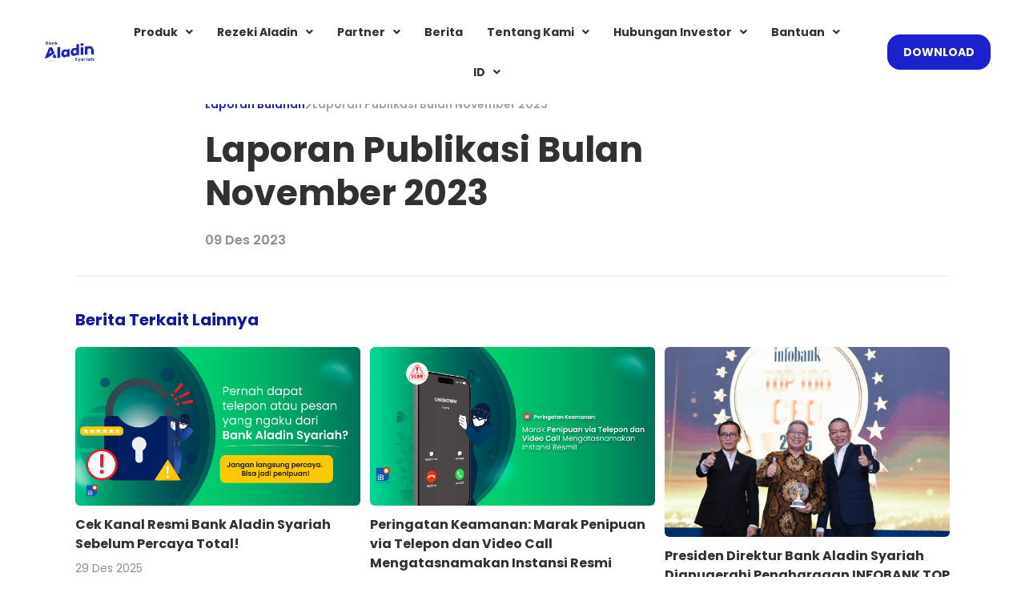

--- FILE ---
content_type: text/html; charset=utf-8
request_url: https://www.google.com/recaptcha/api2/anchor?ar=1&k=6LciIQgnAAAAAPFtyw_tfVUnpWa4irAlVPDxD6l_&co=aHR0cHM6Ly9hbGFkaW5iYW5rLmlkOjQ0Mw..&hl=en&v=PoyoqOPhxBO7pBk68S4YbpHZ&size=invisible&anchor-ms=20000&execute-ms=30000&cb=l6n57olhuk7m
body_size: 48511
content:
<!DOCTYPE HTML><html dir="ltr" lang="en"><head><meta http-equiv="Content-Type" content="text/html; charset=UTF-8">
<meta http-equiv="X-UA-Compatible" content="IE=edge">
<title>reCAPTCHA</title>
<style type="text/css">
/* cyrillic-ext */
@font-face {
  font-family: 'Roboto';
  font-style: normal;
  font-weight: 400;
  font-stretch: 100%;
  src: url(//fonts.gstatic.com/s/roboto/v48/KFO7CnqEu92Fr1ME7kSn66aGLdTylUAMa3GUBHMdazTgWw.woff2) format('woff2');
  unicode-range: U+0460-052F, U+1C80-1C8A, U+20B4, U+2DE0-2DFF, U+A640-A69F, U+FE2E-FE2F;
}
/* cyrillic */
@font-face {
  font-family: 'Roboto';
  font-style: normal;
  font-weight: 400;
  font-stretch: 100%;
  src: url(//fonts.gstatic.com/s/roboto/v48/KFO7CnqEu92Fr1ME7kSn66aGLdTylUAMa3iUBHMdazTgWw.woff2) format('woff2');
  unicode-range: U+0301, U+0400-045F, U+0490-0491, U+04B0-04B1, U+2116;
}
/* greek-ext */
@font-face {
  font-family: 'Roboto';
  font-style: normal;
  font-weight: 400;
  font-stretch: 100%;
  src: url(//fonts.gstatic.com/s/roboto/v48/KFO7CnqEu92Fr1ME7kSn66aGLdTylUAMa3CUBHMdazTgWw.woff2) format('woff2');
  unicode-range: U+1F00-1FFF;
}
/* greek */
@font-face {
  font-family: 'Roboto';
  font-style: normal;
  font-weight: 400;
  font-stretch: 100%;
  src: url(//fonts.gstatic.com/s/roboto/v48/KFO7CnqEu92Fr1ME7kSn66aGLdTylUAMa3-UBHMdazTgWw.woff2) format('woff2');
  unicode-range: U+0370-0377, U+037A-037F, U+0384-038A, U+038C, U+038E-03A1, U+03A3-03FF;
}
/* math */
@font-face {
  font-family: 'Roboto';
  font-style: normal;
  font-weight: 400;
  font-stretch: 100%;
  src: url(//fonts.gstatic.com/s/roboto/v48/KFO7CnqEu92Fr1ME7kSn66aGLdTylUAMawCUBHMdazTgWw.woff2) format('woff2');
  unicode-range: U+0302-0303, U+0305, U+0307-0308, U+0310, U+0312, U+0315, U+031A, U+0326-0327, U+032C, U+032F-0330, U+0332-0333, U+0338, U+033A, U+0346, U+034D, U+0391-03A1, U+03A3-03A9, U+03B1-03C9, U+03D1, U+03D5-03D6, U+03F0-03F1, U+03F4-03F5, U+2016-2017, U+2034-2038, U+203C, U+2040, U+2043, U+2047, U+2050, U+2057, U+205F, U+2070-2071, U+2074-208E, U+2090-209C, U+20D0-20DC, U+20E1, U+20E5-20EF, U+2100-2112, U+2114-2115, U+2117-2121, U+2123-214F, U+2190, U+2192, U+2194-21AE, U+21B0-21E5, U+21F1-21F2, U+21F4-2211, U+2213-2214, U+2216-22FF, U+2308-230B, U+2310, U+2319, U+231C-2321, U+2336-237A, U+237C, U+2395, U+239B-23B7, U+23D0, U+23DC-23E1, U+2474-2475, U+25AF, U+25B3, U+25B7, U+25BD, U+25C1, U+25CA, U+25CC, U+25FB, U+266D-266F, U+27C0-27FF, U+2900-2AFF, U+2B0E-2B11, U+2B30-2B4C, U+2BFE, U+3030, U+FF5B, U+FF5D, U+1D400-1D7FF, U+1EE00-1EEFF;
}
/* symbols */
@font-face {
  font-family: 'Roboto';
  font-style: normal;
  font-weight: 400;
  font-stretch: 100%;
  src: url(//fonts.gstatic.com/s/roboto/v48/KFO7CnqEu92Fr1ME7kSn66aGLdTylUAMaxKUBHMdazTgWw.woff2) format('woff2');
  unicode-range: U+0001-000C, U+000E-001F, U+007F-009F, U+20DD-20E0, U+20E2-20E4, U+2150-218F, U+2190, U+2192, U+2194-2199, U+21AF, U+21E6-21F0, U+21F3, U+2218-2219, U+2299, U+22C4-22C6, U+2300-243F, U+2440-244A, U+2460-24FF, U+25A0-27BF, U+2800-28FF, U+2921-2922, U+2981, U+29BF, U+29EB, U+2B00-2BFF, U+4DC0-4DFF, U+FFF9-FFFB, U+10140-1018E, U+10190-1019C, U+101A0, U+101D0-101FD, U+102E0-102FB, U+10E60-10E7E, U+1D2C0-1D2D3, U+1D2E0-1D37F, U+1F000-1F0FF, U+1F100-1F1AD, U+1F1E6-1F1FF, U+1F30D-1F30F, U+1F315, U+1F31C, U+1F31E, U+1F320-1F32C, U+1F336, U+1F378, U+1F37D, U+1F382, U+1F393-1F39F, U+1F3A7-1F3A8, U+1F3AC-1F3AF, U+1F3C2, U+1F3C4-1F3C6, U+1F3CA-1F3CE, U+1F3D4-1F3E0, U+1F3ED, U+1F3F1-1F3F3, U+1F3F5-1F3F7, U+1F408, U+1F415, U+1F41F, U+1F426, U+1F43F, U+1F441-1F442, U+1F444, U+1F446-1F449, U+1F44C-1F44E, U+1F453, U+1F46A, U+1F47D, U+1F4A3, U+1F4B0, U+1F4B3, U+1F4B9, U+1F4BB, U+1F4BF, U+1F4C8-1F4CB, U+1F4D6, U+1F4DA, U+1F4DF, U+1F4E3-1F4E6, U+1F4EA-1F4ED, U+1F4F7, U+1F4F9-1F4FB, U+1F4FD-1F4FE, U+1F503, U+1F507-1F50B, U+1F50D, U+1F512-1F513, U+1F53E-1F54A, U+1F54F-1F5FA, U+1F610, U+1F650-1F67F, U+1F687, U+1F68D, U+1F691, U+1F694, U+1F698, U+1F6AD, U+1F6B2, U+1F6B9-1F6BA, U+1F6BC, U+1F6C6-1F6CF, U+1F6D3-1F6D7, U+1F6E0-1F6EA, U+1F6F0-1F6F3, U+1F6F7-1F6FC, U+1F700-1F7FF, U+1F800-1F80B, U+1F810-1F847, U+1F850-1F859, U+1F860-1F887, U+1F890-1F8AD, U+1F8B0-1F8BB, U+1F8C0-1F8C1, U+1F900-1F90B, U+1F93B, U+1F946, U+1F984, U+1F996, U+1F9E9, U+1FA00-1FA6F, U+1FA70-1FA7C, U+1FA80-1FA89, U+1FA8F-1FAC6, U+1FACE-1FADC, U+1FADF-1FAE9, U+1FAF0-1FAF8, U+1FB00-1FBFF;
}
/* vietnamese */
@font-face {
  font-family: 'Roboto';
  font-style: normal;
  font-weight: 400;
  font-stretch: 100%;
  src: url(//fonts.gstatic.com/s/roboto/v48/KFO7CnqEu92Fr1ME7kSn66aGLdTylUAMa3OUBHMdazTgWw.woff2) format('woff2');
  unicode-range: U+0102-0103, U+0110-0111, U+0128-0129, U+0168-0169, U+01A0-01A1, U+01AF-01B0, U+0300-0301, U+0303-0304, U+0308-0309, U+0323, U+0329, U+1EA0-1EF9, U+20AB;
}
/* latin-ext */
@font-face {
  font-family: 'Roboto';
  font-style: normal;
  font-weight: 400;
  font-stretch: 100%;
  src: url(//fonts.gstatic.com/s/roboto/v48/KFO7CnqEu92Fr1ME7kSn66aGLdTylUAMa3KUBHMdazTgWw.woff2) format('woff2');
  unicode-range: U+0100-02BA, U+02BD-02C5, U+02C7-02CC, U+02CE-02D7, U+02DD-02FF, U+0304, U+0308, U+0329, U+1D00-1DBF, U+1E00-1E9F, U+1EF2-1EFF, U+2020, U+20A0-20AB, U+20AD-20C0, U+2113, U+2C60-2C7F, U+A720-A7FF;
}
/* latin */
@font-face {
  font-family: 'Roboto';
  font-style: normal;
  font-weight: 400;
  font-stretch: 100%;
  src: url(//fonts.gstatic.com/s/roboto/v48/KFO7CnqEu92Fr1ME7kSn66aGLdTylUAMa3yUBHMdazQ.woff2) format('woff2');
  unicode-range: U+0000-00FF, U+0131, U+0152-0153, U+02BB-02BC, U+02C6, U+02DA, U+02DC, U+0304, U+0308, U+0329, U+2000-206F, U+20AC, U+2122, U+2191, U+2193, U+2212, U+2215, U+FEFF, U+FFFD;
}
/* cyrillic-ext */
@font-face {
  font-family: 'Roboto';
  font-style: normal;
  font-weight: 500;
  font-stretch: 100%;
  src: url(//fonts.gstatic.com/s/roboto/v48/KFO7CnqEu92Fr1ME7kSn66aGLdTylUAMa3GUBHMdazTgWw.woff2) format('woff2');
  unicode-range: U+0460-052F, U+1C80-1C8A, U+20B4, U+2DE0-2DFF, U+A640-A69F, U+FE2E-FE2F;
}
/* cyrillic */
@font-face {
  font-family: 'Roboto';
  font-style: normal;
  font-weight: 500;
  font-stretch: 100%;
  src: url(//fonts.gstatic.com/s/roboto/v48/KFO7CnqEu92Fr1ME7kSn66aGLdTylUAMa3iUBHMdazTgWw.woff2) format('woff2');
  unicode-range: U+0301, U+0400-045F, U+0490-0491, U+04B0-04B1, U+2116;
}
/* greek-ext */
@font-face {
  font-family: 'Roboto';
  font-style: normal;
  font-weight: 500;
  font-stretch: 100%;
  src: url(//fonts.gstatic.com/s/roboto/v48/KFO7CnqEu92Fr1ME7kSn66aGLdTylUAMa3CUBHMdazTgWw.woff2) format('woff2');
  unicode-range: U+1F00-1FFF;
}
/* greek */
@font-face {
  font-family: 'Roboto';
  font-style: normal;
  font-weight: 500;
  font-stretch: 100%;
  src: url(//fonts.gstatic.com/s/roboto/v48/KFO7CnqEu92Fr1ME7kSn66aGLdTylUAMa3-UBHMdazTgWw.woff2) format('woff2');
  unicode-range: U+0370-0377, U+037A-037F, U+0384-038A, U+038C, U+038E-03A1, U+03A3-03FF;
}
/* math */
@font-face {
  font-family: 'Roboto';
  font-style: normal;
  font-weight: 500;
  font-stretch: 100%;
  src: url(//fonts.gstatic.com/s/roboto/v48/KFO7CnqEu92Fr1ME7kSn66aGLdTylUAMawCUBHMdazTgWw.woff2) format('woff2');
  unicode-range: U+0302-0303, U+0305, U+0307-0308, U+0310, U+0312, U+0315, U+031A, U+0326-0327, U+032C, U+032F-0330, U+0332-0333, U+0338, U+033A, U+0346, U+034D, U+0391-03A1, U+03A3-03A9, U+03B1-03C9, U+03D1, U+03D5-03D6, U+03F0-03F1, U+03F4-03F5, U+2016-2017, U+2034-2038, U+203C, U+2040, U+2043, U+2047, U+2050, U+2057, U+205F, U+2070-2071, U+2074-208E, U+2090-209C, U+20D0-20DC, U+20E1, U+20E5-20EF, U+2100-2112, U+2114-2115, U+2117-2121, U+2123-214F, U+2190, U+2192, U+2194-21AE, U+21B0-21E5, U+21F1-21F2, U+21F4-2211, U+2213-2214, U+2216-22FF, U+2308-230B, U+2310, U+2319, U+231C-2321, U+2336-237A, U+237C, U+2395, U+239B-23B7, U+23D0, U+23DC-23E1, U+2474-2475, U+25AF, U+25B3, U+25B7, U+25BD, U+25C1, U+25CA, U+25CC, U+25FB, U+266D-266F, U+27C0-27FF, U+2900-2AFF, U+2B0E-2B11, U+2B30-2B4C, U+2BFE, U+3030, U+FF5B, U+FF5D, U+1D400-1D7FF, U+1EE00-1EEFF;
}
/* symbols */
@font-face {
  font-family: 'Roboto';
  font-style: normal;
  font-weight: 500;
  font-stretch: 100%;
  src: url(//fonts.gstatic.com/s/roboto/v48/KFO7CnqEu92Fr1ME7kSn66aGLdTylUAMaxKUBHMdazTgWw.woff2) format('woff2');
  unicode-range: U+0001-000C, U+000E-001F, U+007F-009F, U+20DD-20E0, U+20E2-20E4, U+2150-218F, U+2190, U+2192, U+2194-2199, U+21AF, U+21E6-21F0, U+21F3, U+2218-2219, U+2299, U+22C4-22C6, U+2300-243F, U+2440-244A, U+2460-24FF, U+25A0-27BF, U+2800-28FF, U+2921-2922, U+2981, U+29BF, U+29EB, U+2B00-2BFF, U+4DC0-4DFF, U+FFF9-FFFB, U+10140-1018E, U+10190-1019C, U+101A0, U+101D0-101FD, U+102E0-102FB, U+10E60-10E7E, U+1D2C0-1D2D3, U+1D2E0-1D37F, U+1F000-1F0FF, U+1F100-1F1AD, U+1F1E6-1F1FF, U+1F30D-1F30F, U+1F315, U+1F31C, U+1F31E, U+1F320-1F32C, U+1F336, U+1F378, U+1F37D, U+1F382, U+1F393-1F39F, U+1F3A7-1F3A8, U+1F3AC-1F3AF, U+1F3C2, U+1F3C4-1F3C6, U+1F3CA-1F3CE, U+1F3D4-1F3E0, U+1F3ED, U+1F3F1-1F3F3, U+1F3F5-1F3F7, U+1F408, U+1F415, U+1F41F, U+1F426, U+1F43F, U+1F441-1F442, U+1F444, U+1F446-1F449, U+1F44C-1F44E, U+1F453, U+1F46A, U+1F47D, U+1F4A3, U+1F4B0, U+1F4B3, U+1F4B9, U+1F4BB, U+1F4BF, U+1F4C8-1F4CB, U+1F4D6, U+1F4DA, U+1F4DF, U+1F4E3-1F4E6, U+1F4EA-1F4ED, U+1F4F7, U+1F4F9-1F4FB, U+1F4FD-1F4FE, U+1F503, U+1F507-1F50B, U+1F50D, U+1F512-1F513, U+1F53E-1F54A, U+1F54F-1F5FA, U+1F610, U+1F650-1F67F, U+1F687, U+1F68D, U+1F691, U+1F694, U+1F698, U+1F6AD, U+1F6B2, U+1F6B9-1F6BA, U+1F6BC, U+1F6C6-1F6CF, U+1F6D3-1F6D7, U+1F6E0-1F6EA, U+1F6F0-1F6F3, U+1F6F7-1F6FC, U+1F700-1F7FF, U+1F800-1F80B, U+1F810-1F847, U+1F850-1F859, U+1F860-1F887, U+1F890-1F8AD, U+1F8B0-1F8BB, U+1F8C0-1F8C1, U+1F900-1F90B, U+1F93B, U+1F946, U+1F984, U+1F996, U+1F9E9, U+1FA00-1FA6F, U+1FA70-1FA7C, U+1FA80-1FA89, U+1FA8F-1FAC6, U+1FACE-1FADC, U+1FADF-1FAE9, U+1FAF0-1FAF8, U+1FB00-1FBFF;
}
/* vietnamese */
@font-face {
  font-family: 'Roboto';
  font-style: normal;
  font-weight: 500;
  font-stretch: 100%;
  src: url(//fonts.gstatic.com/s/roboto/v48/KFO7CnqEu92Fr1ME7kSn66aGLdTylUAMa3OUBHMdazTgWw.woff2) format('woff2');
  unicode-range: U+0102-0103, U+0110-0111, U+0128-0129, U+0168-0169, U+01A0-01A1, U+01AF-01B0, U+0300-0301, U+0303-0304, U+0308-0309, U+0323, U+0329, U+1EA0-1EF9, U+20AB;
}
/* latin-ext */
@font-face {
  font-family: 'Roboto';
  font-style: normal;
  font-weight: 500;
  font-stretch: 100%;
  src: url(//fonts.gstatic.com/s/roboto/v48/KFO7CnqEu92Fr1ME7kSn66aGLdTylUAMa3KUBHMdazTgWw.woff2) format('woff2');
  unicode-range: U+0100-02BA, U+02BD-02C5, U+02C7-02CC, U+02CE-02D7, U+02DD-02FF, U+0304, U+0308, U+0329, U+1D00-1DBF, U+1E00-1E9F, U+1EF2-1EFF, U+2020, U+20A0-20AB, U+20AD-20C0, U+2113, U+2C60-2C7F, U+A720-A7FF;
}
/* latin */
@font-face {
  font-family: 'Roboto';
  font-style: normal;
  font-weight: 500;
  font-stretch: 100%;
  src: url(//fonts.gstatic.com/s/roboto/v48/KFO7CnqEu92Fr1ME7kSn66aGLdTylUAMa3yUBHMdazQ.woff2) format('woff2');
  unicode-range: U+0000-00FF, U+0131, U+0152-0153, U+02BB-02BC, U+02C6, U+02DA, U+02DC, U+0304, U+0308, U+0329, U+2000-206F, U+20AC, U+2122, U+2191, U+2193, U+2212, U+2215, U+FEFF, U+FFFD;
}
/* cyrillic-ext */
@font-face {
  font-family: 'Roboto';
  font-style: normal;
  font-weight: 900;
  font-stretch: 100%;
  src: url(//fonts.gstatic.com/s/roboto/v48/KFO7CnqEu92Fr1ME7kSn66aGLdTylUAMa3GUBHMdazTgWw.woff2) format('woff2');
  unicode-range: U+0460-052F, U+1C80-1C8A, U+20B4, U+2DE0-2DFF, U+A640-A69F, U+FE2E-FE2F;
}
/* cyrillic */
@font-face {
  font-family: 'Roboto';
  font-style: normal;
  font-weight: 900;
  font-stretch: 100%;
  src: url(//fonts.gstatic.com/s/roboto/v48/KFO7CnqEu92Fr1ME7kSn66aGLdTylUAMa3iUBHMdazTgWw.woff2) format('woff2');
  unicode-range: U+0301, U+0400-045F, U+0490-0491, U+04B0-04B1, U+2116;
}
/* greek-ext */
@font-face {
  font-family: 'Roboto';
  font-style: normal;
  font-weight: 900;
  font-stretch: 100%;
  src: url(//fonts.gstatic.com/s/roboto/v48/KFO7CnqEu92Fr1ME7kSn66aGLdTylUAMa3CUBHMdazTgWw.woff2) format('woff2');
  unicode-range: U+1F00-1FFF;
}
/* greek */
@font-face {
  font-family: 'Roboto';
  font-style: normal;
  font-weight: 900;
  font-stretch: 100%;
  src: url(//fonts.gstatic.com/s/roboto/v48/KFO7CnqEu92Fr1ME7kSn66aGLdTylUAMa3-UBHMdazTgWw.woff2) format('woff2');
  unicode-range: U+0370-0377, U+037A-037F, U+0384-038A, U+038C, U+038E-03A1, U+03A3-03FF;
}
/* math */
@font-face {
  font-family: 'Roboto';
  font-style: normal;
  font-weight: 900;
  font-stretch: 100%;
  src: url(//fonts.gstatic.com/s/roboto/v48/KFO7CnqEu92Fr1ME7kSn66aGLdTylUAMawCUBHMdazTgWw.woff2) format('woff2');
  unicode-range: U+0302-0303, U+0305, U+0307-0308, U+0310, U+0312, U+0315, U+031A, U+0326-0327, U+032C, U+032F-0330, U+0332-0333, U+0338, U+033A, U+0346, U+034D, U+0391-03A1, U+03A3-03A9, U+03B1-03C9, U+03D1, U+03D5-03D6, U+03F0-03F1, U+03F4-03F5, U+2016-2017, U+2034-2038, U+203C, U+2040, U+2043, U+2047, U+2050, U+2057, U+205F, U+2070-2071, U+2074-208E, U+2090-209C, U+20D0-20DC, U+20E1, U+20E5-20EF, U+2100-2112, U+2114-2115, U+2117-2121, U+2123-214F, U+2190, U+2192, U+2194-21AE, U+21B0-21E5, U+21F1-21F2, U+21F4-2211, U+2213-2214, U+2216-22FF, U+2308-230B, U+2310, U+2319, U+231C-2321, U+2336-237A, U+237C, U+2395, U+239B-23B7, U+23D0, U+23DC-23E1, U+2474-2475, U+25AF, U+25B3, U+25B7, U+25BD, U+25C1, U+25CA, U+25CC, U+25FB, U+266D-266F, U+27C0-27FF, U+2900-2AFF, U+2B0E-2B11, U+2B30-2B4C, U+2BFE, U+3030, U+FF5B, U+FF5D, U+1D400-1D7FF, U+1EE00-1EEFF;
}
/* symbols */
@font-face {
  font-family: 'Roboto';
  font-style: normal;
  font-weight: 900;
  font-stretch: 100%;
  src: url(//fonts.gstatic.com/s/roboto/v48/KFO7CnqEu92Fr1ME7kSn66aGLdTylUAMaxKUBHMdazTgWw.woff2) format('woff2');
  unicode-range: U+0001-000C, U+000E-001F, U+007F-009F, U+20DD-20E0, U+20E2-20E4, U+2150-218F, U+2190, U+2192, U+2194-2199, U+21AF, U+21E6-21F0, U+21F3, U+2218-2219, U+2299, U+22C4-22C6, U+2300-243F, U+2440-244A, U+2460-24FF, U+25A0-27BF, U+2800-28FF, U+2921-2922, U+2981, U+29BF, U+29EB, U+2B00-2BFF, U+4DC0-4DFF, U+FFF9-FFFB, U+10140-1018E, U+10190-1019C, U+101A0, U+101D0-101FD, U+102E0-102FB, U+10E60-10E7E, U+1D2C0-1D2D3, U+1D2E0-1D37F, U+1F000-1F0FF, U+1F100-1F1AD, U+1F1E6-1F1FF, U+1F30D-1F30F, U+1F315, U+1F31C, U+1F31E, U+1F320-1F32C, U+1F336, U+1F378, U+1F37D, U+1F382, U+1F393-1F39F, U+1F3A7-1F3A8, U+1F3AC-1F3AF, U+1F3C2, U+1F3C4-1F3C6, U+1F3CA-1F3CE, U+1F3D4-1F3E0, U+1F3ED, U+1F3F1-1F3F3, U+1F3F5-1F3F7, U+1F408, U+1F415, U+1F41F, U+1F426, U+1F43F, U+1F441-1F442, U+1F444, U+1F446-1F449, U+1F44C-1F44E, U+1F453, U+1F46A, U+1F47D, U+1F4A3, U+1F4B0, U+1F4B3, U+1F4B9, U+1F4BB, U+1F4BF, U+1F4C8-1F4CB, U+1F4D6, U+1F4DA, U+1F4DF, U+1F4E3-1F4E6, U+1F4EA-1F4ED, U+1F4F7, U+1F4F9-1F4FB, U+1F4FD-1F4FE, U+1F503, U+1F507-1F50B, U+1F50D, U+1F512-1F513, U+1F53E-1F54A, U+1F54F-1F5FA, U+1F610, U+1F650-1F67F, U+1F687, U+1F68D, U+1F691, U+1F694, U+1F698, U+1F6AD, U+1F6B2, U+1F6B9-1F6BA, U+1F6BC, U+1F6C6-1F6CF, U+1F6D3-1F6D7, U+1F6E0-1F6EA, U+1F6F0-1F6F3, U+1F6F7-1F6FC, U+1F700-1F7FF, U+1F800-1F80B, U+1F810-1F847, U+1F850-1F859, U+1F860-1F887, U+1F890-1F8AD, U+1F8B0-1F8BB, U+1F8C0-1F8C1, U+1F900-1F90B, U+1F93B, U+1F946, U+1F984, U+1F996, U+1F9E9, U+1FA00-1FA6F, U+1FA70-1FA7C, U+1FA80-1FA89, U+1FA8F-1FAC6, U+1FACE-1FADC, U+1FADF-1FAE9, U+1FAF0-1FAF8, U+1FB00-1FBFF;
}
/* vietnamese */
@font-face {
  font-family: 'Roboto';
  font-style: normal;
  font-weight: 900;
  font-stretch: 100%;
  src: url(//fonts.gstatic.com/s/roboto/v48/KFO7CnqEu92Fr1ME7kSn66aGLdTylUAMa3OUBHMdazTgWw.woff2) format('woff2');
  unicode-range: U+0102-0103, U+0110-0111, U+0128-0129, U+0168-0169, U+01A0-01A1, U+01AF-01B0, U+0300-0301, U+0303-0304, U+0308-0309, U+0323, U+0329, U+1EA0-1EF9, U+20AB;
}
/* latin-ext */
@font-face {
  font-family: 'Roboto';
  font-style: normal;
  font-weight: 900;
  font-stretch: 100%;
  src: url(//fonts.gstatic.com/s/roboto/v48/KFO7CnqEu92Fr1ME7kSn66aGLdTylUAMa3KUBHMdazTgWw.woff2) format('woff2');
  unicode-range: U+0100-02BA, U+02BD-02C5, U+02C7-02CC, U+02CE-02D7, U+02DD-02FF, U+0304, U+0308, U+0329, U+1D00-1DBF, U+1E00-1E9F, U+1EF2-1EFF, U+2020, U+20A0-20AB, U+20AD-20C0, U+2113, U+2C60-2C7F, U+A720-A7FF;
}
/* latin */
@font-face {
  font-family: 'Roboto';
  font-style: normal;
  font-weight: 900;
  font-stretch: 100%;
  src: url(//fonts.gstatic.com/s/roboto/v48/KFO7CnqEu92Fr1ME7kSn66aGLdTylUAMa3yUBHMdazQ.woff2) format('woff2');
  unicode-range: U+0000-00FF, U+0131, U+0152-0153, U+02BB-02BC, U+02C6, U+02DA, U+02DC, U+0304, U+0308, U+0329, U+2000-206F, U+20AC, U+2122, U+2191, U+2193, U+2212, U+2215, U+FEFF, U+FFFD;
}

</style>
<link rel="stylesheet" type="text/css" href="https://www.gstatic.com/recaptcha/releases/PoyoqOPhxBO7pBk68S4YbpHZ/styles__ltr.css">
<script nonce="ygb1i5Jx2QXmwPGv96sn3Q" type="text/javascript">window['__recaptcha_api'] = 'https://www.google.com/recaptcha/api2/';</script>
<script type="text/javascript" src="https://www.gstatic.com/recaptcha/releases/PoyoqOPhxBO7pBk68S4YbpHZ/recaptcha__en.js" nonce="ygb1i5Jx2QXmwPGv96sn3Q">
      
    </script></head>
<body><div id="rc-anchor-alert" class="rc-anchor-alert"></div>
<input type="hidden" id="recaptcha-token" value="[base64]">
<script type="text/javascript" nonce="ygb1i5Jx2QXmwPGv96sn3Q">
      recaptcha.anchor.Main.init("[\x22ainput\x22,[\x22bgdata\x22,\x22\x22,\[base64]/[base64]/bmV3IFpbdF0obVswXSk6Sz09Mj9uZXcgWlt0XShtWzBdLG1bMV0pOks9PTM/bmV3IFpbdF0obVswXSxtWzFdLG1bMl0pOks9PTQ/[base64]/[base64]/[base64]/[base64]/[base64]/[base64]/[base64]/[base64]/[base64]/[base64]/[base64]/[base64]/[base64]/[base64]\\u003d\\u003d\x22,\[base64]\\u003d\x22,\x22G8KUw5twCcKBEcOdYywrw7DCq8K9w6LDhWnDog/DmkBlw7Bewqlzwr7CgRNQwoPCljYhGcKVwrB6wovCpcKnw7gswoIfCcKyUG3DhHBZH8KUMjMowrjCv8OvQ8OoL3IQw51GaMK2OsKGw6RJw67CtsOWXCsAw6cJwrfCvADCp8O6aMOpPTnDs8O1wrhQw7sSw4rDvHrDjm5Ow4YXFxrDjzc/HsOYwrrDnGwBw73Cm8O3XkwPw6vCrcOww7zDqsOaXBFswo8Hwo7CqyIxbS/DgxPCmcOKwrbCvCVvPcKNCsOmwpjDg03CnkLCqcKOCkgLw7liC2PDj8OfSsOtw5LDvVLCtsKrw7w8T2Rew5zCjcOawp0jw5XDhl/DmCfDpUMpw6bDn8K6w4/DhMKUw77CuSA/w5UvaMKVKnTCsQLDjlQLwr4AOHUXCsKswpl1KksQQlTCsA3CvsKMJ8KSXVrCsjA/w4Faw6TCumVTw5IqdwfCi8Kmwpdow7XCrsOOfVQ7wqLDssKKw5R0NsO2w4V0w4DDqMOqwrY4w5Rqw4zCmsOfVyvDkhDCisOwf0lzwp9XJlPDosKqI8KZw4llw5tPw6HDj8KTw6tawrfCq8O/w6nCkUNJTRXCjcKfwqXDtERow5hpwrfCnVlkwrvCslTDusK3w6JXw43DusOlwocScMOhO8OlwoDDgcKZwrVlbW4qw5hhw5/CtirCuT4VTR0aKnzCkcKZS8K1woFvEcOHbsKKUzxwa8OkIDw/[base64]/F3xWw4rDiC7ClcO1f1JMwrEeGlvDlcOuwqzCusOlwrTCl8Kfwq7DrSYhwrzCk33CnMKSwpcWZg/DgMOKwr3Cj8K7wrJ6wonDtRwPanjDiDDCtE4uTn7DvComwo3CuwICN8O7D0xLZsKPwrjDosOew6LDpGsvT8KBG8KoM8OSw40xIcKlKsKnwqrDmH7Ct8OcwoViwofCpRw3FnTCssO7wpl0Jl0/w5RYw6M7QsKww6DCgWoew4YGPjDDpMK+w7xxw7fDgsKXScKLWyZnBDtwX8Ouwp/Ch8K9ewBsw4UPw47DoMOJw4Ezw7jDjQk+w4HCuzvCnUXCvMKYwrkEwofCvcOfwr8jw4XDj8OJw47DmcOqQ8OKOXrDvXo7wp/[base64]/DqsKqNxDCgcK2w4DDsMK2OcOlwonDrGrCo8O5w6DClDfDsRDCpsOsIMKvw7EhZz58wrE4EzALw5LCscK8w7rDpcOXwpnDmcKGwo15WMOVw73DlMOlw643ZzzDm3AmEHwlw7cLw7ZxwpnChQfDkE0jPDbCkMOZW1/[base64]/[base64]/[base64]/wqzCrD1OD8Kow4RIXghcOsOBw7PDn0vDtsOEwr7DiMKRw7zDvsO5KcKxbwstQRbDmMKFw7cjI8Ohw4HCr1vCtcOvw6nCrMKgw4HDmMKzw43Cq8KNwrI6w7lFwo7CuMKAUlHDtsK1Cz5Uw4IgOxQrw7zDuVTCnGLDmcOcw6IXfFTCmgBMw6/CknLDtMKLacKrQcKHUhbCvMKsVFzDrFYYacK9f8Oqw5UHw6l5bCFBwplNw6ETZsOMKcKLwqJUMsO9w6/[base64]/w7hxOR/Cmg7DkDBGw5IFUWXCtVbCocKww699CAYsw6HCqsK1w63Cq8KdHAk4w4Mtwq9gBnt4Q8KDcDbCr8Olw5fCm8K6wprDq8O9wp/DphDCmMOzSTXCgSo/IGV/[base64]/NcOVSMOAwpcjw75+w59UwoxiJk7DkgTCrg3DgWNYw6HDtMK1Q8O/wpfDs8KBwrrDvMK/[base64]/YcKdGsKsbGI+ScO9JsKUFsK5w6IUwoZFYBksScKiw54VWcOIwrvCosOZw4E4YRDCg8KVU8OrwoDDhjrDghoGw4wiwpBdw6kkdsOHXcKkw407R2rDtnbCvWzDgcOkSTFvRyw4wq/Djk14AcKjwpx8wpJIwpHDjGPDvcOqfcOfY8OWPcOawrB+wrYbVzgAEH5Twqc6w4Y+w4Y/az/DjsO4VMK6w50HwqXDisKzw4/CsT9Rwq7CtcOgBMOxwqXDvsKpLSXDiEXDmMKKw6LDksKyY8KIBCLCrsO+wqXDkFjDhsOCKyvClsKtXn8/w6E8w6HDs1TDlEnCjcOvwo8eWkfDmArCrsKBRsOeCMOJX8KMPzfDgyIxwr51YMKfEiJZITpPwqnDgcOFOk/CnMOQw4PDmsKXU38qBjLDusK0G8OGcRdZIXtaw4HCnhV6w7HDhMOVCxEuw7/Cu8Kyw71iw58Bw6zCt0R1w6QMFih7w4HDu8KFw5XCrGXDgRofccKhLcKwwqXDgMOWw5UiNFBmTyEQfcOASsKvHMOSDEHCmcKJeMKYCcKfwp3DlTnClh8CXEMlwo/[base64]/[base64]/Dr8O/wpAgbcKQECXCpjPDuFbDsnPCok5LwrIMXW4fU8KjwofDn3jDnA4Cw4fCtV7Dq8OtbsK5wqp3woLDrMKQwrUOwq/CucKBw5xSw7R0wovDisOww5vChjDDsxbCgsOkVRXCkMKlKMORwrDDuHjDscKBw6tPbcO/w6QtEsKfbcKqwogYDcOXw4bDvcOLcCvCnVrDuX4SwqUdVlZoDhvDrSPDo8O2HyoRw4EPwrZvw57DjcKBw70VK8Ktw7JQwpoXwqjCvhXDvFbCs8K0w7PDqm/[base64]/DqxNpScOow4DCr1EKKMODwpJWJ8O0ejrChsKmB8KvccOEFB/CrsOiNsOHOGUUfm3CgcK3JcK0w45EDWw1w7tcA8O6w6rDu8K4HsK7woRlUEDDqkrCuVV2BMK9M8O5w47DoAPDgsKTFcKaIEDCpMKZLR0WehDCpC3CssOEwrHDtGzDu2p7wpZaeBgFKmRmU8OxwqLCpxrCohnDnMOgw4UOwp5/wqgISMKlT8OMwrhSLTVOekDDoAkraMO7w5FbwrHCtcOPbMK/wr3CiMORwrXCmsOfIMKnwopAScOxwoDCp8Kxw6TDt8Omw70iIsKoS8Ohw6nDpcKRw7NBwrLDksOXWxdmPwdCw45fZmRXw5QUw7QHbzHDgcKdw5pTw5ICbgbDgcOuQSjDngQ+wpPCoMK5VQ/DvygkwqHDu8K5w67DucKgwr0Kwo5/CGo0dMOww7XDpUnCimFeACXDrMOaI8OFwrDDsMO0w6LDuMKJw5TCp19ywqljLMKQZ8Oxw5/CpEAVwqIiV8KzEMOOw4nDmsO2wo1EN8KlwqQ5D8O9eCVgw67ClMK+wpbDqldkUklTEMKuwqDDiGVUw6UJDsK0woMqasKXw5vDh3VGwr8Vw7BFwqwgw4zCpGDCjsK9CCDCpUfDvsOcFkHCksKrSBnCqMOGT0IEw7fCmWHDs8O+asKcTDvChMOUwrzDnsKrw5/DmHgjLkhYHcOxHU9Ow6Z7WsOqw4BpKVA4w4PCmQBSFBBIwq/[base64]/b8KPEQQ0Y8K5SsOPw6XDhgUxwr5Ew77DhmUEw5wqw5rDusKpacKCw5/[base64]/Ck8Kuw51rw5HDncOOf8OMDhhKwp/DpsOLw4VGwrDCp3nDo0oHe8KgwoA/PEJ5FsKrUcKNwqzDtsKCwrjDgcK9w4VCwqDChsOJMMOoCMO6TB3Ck8OWwqVlwqdWw40uaRDDoDHCsnwrDMOKHSvDjsKCKcOEW0zCusOrJMOLYGTDocO5aijDiDTDrMOKHMKQFynDvMK+QHRUUm1nesOqAj4Ow54IBsKCwrt5wo/ChVA2w67CucOVw7LCt8KCEcOYKxQkZkkyVQrDlsOtFURQEMKZS0HCs8Ksw5zCtVk5wr3DisKpHTxdwqsGNMOKW8OBQC/CucK/wqEwJEzDh8OWEMKfw5M6wpnDojjDoC3CjANJw58awojDl8KiwrgRc2/DlsOvw5TDoTAxw7XDrsKnAsKawoXDvxPDlsK6wovCo8Kjw77DtMOfwrLDulDDksOow4FhZjl/wr/CuMOIwrLDnDMlfxnCvnoGZcKGLMOCw7zDicKrwrFzwolTEcO8TzDCiAvCu1vCmcKnK8Omw5lDMMO/[base64]/fcKfw7VOd8OGAwE4N23DtH3ChgXCscOYw77CqsK4wr/[base64]/[base64]/DncOqwpwawqrCrEdSNCLCtsKjw7wWc8KTWEvCij/Ct38uwpd1TTURwqs0Y8OtJ3vCrD7CpcONw59IwrAhw5TCq3HDtcKEwpxfw6wPwrZBw7ZpdDjCscKJwroHPcOgecOawo98TiNrBV4hIcKaw6EWw4XDgVg6wr/Dm2AzSsKlcsOyNMOcdsKjw4IPJMOaw4JCwofDn3UYwp0gF8OrwrkQEWRSwoB/c2jDlkMFwoddI8KJw7zCssKFQE4cwr91LRHCmErDr8KEw5Anwpx+w7DCu3/CuMKTw4bDrcOFYkYaw7rCnB/CtMOWdALDuMO+IsKawoTDmTrCv8KfJ8O2OCXDunxAw6nDmsKQTsOOworCrMOsw5XDlz8SwoTCqxsQwp1yw7VQw47CgcOyKnjDgWt+aQciShh/O8OkwpUPWcKxw690w7bCocOcAMOyw6h4Lzpaw5VZNEpow6QxaMOcATtuwojDk8KIw6g0RsOQPMOdw6DCjsKZwotSwq3DjMKUCsK/wqTDkEvCvjZXIMO4LRfCk2PCkAQOfmjCtsK/wrEXw4h2acOBUw/CoMOyw43DtsOsQUjDhcO8wq99wpJ6M3dKCcK8SgRPwoXCr8ORaDVyaHVAJcK3UsOyAinCkAA8H8K2ZcOuYH1nw6nDmcKXMsORw5ARKVvDi38gUUzCv8KIw7vDiizDgB/DsULDvcORDRErVsKUcXx2w4wdw6bCj8OqFsK1D8KIeAp7wq7DuVcLDMKVw4DClMOdKMKLw5jDlsOWQWheJsObQ8OhwqnCvSjDnMKucGnCg8OkST7DgcOFVWwSwppaw7kWwpjClWXCrcO9w5EXesO/SsOVCsKNH8ODRsO8dcKiMMKywrBBwpc3wpxawq5aWcKzURjCqcKkRgMUYhkmLMOdQ8KbQsKNw5VsHXXCnCvDqQDDmcKzwoYnWR3Cr8K9w6fDrcOaw4jCvMOSw71mf8KSJTYqwo/[base64]/[base64]/[base64]/[base64]/CjsKHZDLDl0TCncKdbMOIw4fCiQfCoB8tDsOVMsKwwprDpTjDncKXwprChcKUwoUGHQ7CmcOFB3wkbsKCw60Tw7xgwpLCuEt1w6AlwpPCkQU0UHkVIGLDhMOCZ8K+Piw3w75kTcOwwoo4bMKowrZzw4DDt31GY8KKD25UAMOASEjCi2/Cv8OPURHCjjQKwrFcdh8Dw6/DrCzCq056TUgaw5/Dijd6w6l9wpdjwqxnIMKww4bDr3zDq8Oxw57DtMOJw4VKPMOBwrQpw6cmw5sDZsO4OMOzw7rDhcK8w7XDmHnDusO6w4fDhcKdw6BcYFkkwrbCjWTCl8KccFB4YsK3Z1ZQw6zDqMOrw5jClhF6woI0w74qwoXDqsKKHlMzw7bCl8OqVcO/[base64]/CjMO6wpTDpMKIw6zClMOxO8KkRsOWdcOpE8KVwpIewrrCrSjDtE1zYzHCjMOTb13DjHQfVEDDlHYJwq09CsK9el/CuQxOwrsrw6jClBDDosOtw5hiw7Uzw7A5eTjDk8OwwphJd21xwrzDshnCi8OhAsOrXsKvw4fCiU1fCQM6RCvCpQXDmgDDjRPDjwgyfhcsasKEDjLCh2HCkFvDv8KUw5/[base64]/[base64]/Do8KEPMK2wpXChVZKT8OhwqxTcsKDLGLDtUAKMkpWJxvChMOAw4bDtcKqwozDocKNdcKXWEY1w4PChkwPwoltScKdSVvCu8KawqnCm8OCw6LDusOhBsK1O8Kqw43CuXjDv8KQw59CORdAwrvCncOBesOaZcKNIMKHw6s0KFMyeyx6XXzDkAfDq2/Ch8KgwqLCkkTDnMOUYsK6d8OuEykGwroyAHotwrU/wpbCpcODwoFfaV7DnMOmwo3CsGTDqMOpwqxcVsO9wqNAKcOCbQXCo1YZw7ZHW2fDnSHCkyfCo8OyMMKDOnHDvsOqwoPDkVcEw53CncODw4TCncO5W8KOCllPJcKAw6dnIg/CmVrCjX7Dm8OlFXsTwotEWDJje8KEwoXCtMOvc3HDiA8URzleH2LDm3cKGRDDjXvDkDxCGn/ClcOdwp/DtcKfw4XCumQMw4jCh8KZwoEsN8KuRMOCw6gYw5N2w6HDtMOXwoB6UEVEfcK+eARDw4NZwpxVYAcWRSDCr1bCvcK/w6ZTKzANwqvCh8OGw5gYw73CkcODwqs4XcOKS1jDhwoNdkPDhFfDoMOvw75SwrQCegwvwoXDjSk6dn9jTsO3wp7DgTzDhsOiFsOhMEVRaV/Clk3DsMOsw7rDmSDCi8KtH8KPw7oqw6PDmcOXw69VPcOSM8OZw4fCgwNXCxbDoiHDuk/Dn8KbcMOKPzEow55uJlfCqsKGOsKzw6ksw7oLw7YYw6LDnsK0wozCuk1KLlfDo8Kyw6DDj8OzwrXDpDBOwrt7w7jDt1PCrcORJsK/wrfChcKmfsOzXl8pVMKqwp7CilDDqsKHfMKkw69VwrFPwoDDmsOnw4bDtFvChMOhFsKMwqXCo8KsKsKlwrsbw5gGwrFfLMKHw503wrY8MU/Ch1zCpsOGccOSwoXDnRHCk1VUY3DCvMO/w4zDjMKNw5LCucKNw5jDn2DCrBY3w4pewpbDkcKYw6LDk8OswqbCsVfDsMOvIXRdTzQDwrXDuWbCk8KCXMOjWcOHw5zDisK0H8Ksw4rDhk/Cm8KONMK1YxTDvw5AwqVwwoNGSMOswrvDpxMlwrsPFipcwqrClHHCi8KqWsO2w7vDhSowYA7DiSNoUUjDoAohw5cKVsOswqJBV8KYwq01wr9kG8KmMcKgw7vDv8ORwpsxI3jClVjDiGAzaHQDw6wow5fCo8Knw7Ice8Oyw7LDr1/CoxbClVDClcKGw5x5w4bDvMKcdMOrMsOKwpIlwrlgPk7DlMKkwrnCgMK1PVzDi8Kew6vDghsdw4gbw5V7woJaKVoUw57DgcKUCBFow60IVyRfecKWQsKuw7QeeUbDs8OpZUDCuyIaF8O5PkzCtsO6HMKfXCZCahDDs8KfY0FDw7jCnjrCjcOBDQDDo8KZLF5swol/wqobw6wow5VnXsOABG3DscOIEcOsKkNFwrzDiSPDgsOiwpV3w7QaWsOXw4l3w6Jywr7Do8O1w7Q/OEVfw4/CnMKVUsKdUgzCvAEXwqfCucKkwrMbMiYqw4PDvsOaLjd+wqzCucK+XcO2wrnDsmdpJnbCtcOZLMKCw4HDnA7CssOXwoTDh8OAalRceMK8wpR1wo/[base64]/DtMKZT27DpUUTWMOgFcK2MMKFw6Zkw48Dw4MDw6EvPwAZb2TCnEU8wqXDk8KcJSbDrhLDr8O1w49swrXDl0fDusKDEsKENywIBsOJfcKqLiTDimrDtQhFZcKcw5/DhcKNwprDggTDtsOhw7XDr0bCqidOw78ww7RNwqNuwq7DksKnw5fDtcOowpIkYAwgMyDDosOiwrMAZcKKUn04w7o8w7HDgcKjwpY5w7hbwqjCk8Okw5LCm8OXw4gaIF3DiHTCuEwUwowtw5pOw7DDsEgIwrsgY8KCW8KDwqnCuQcObsKeLcKww4d/w4VOw7ITw6bDuH5ewq10bQxFMsOzUsOcwpzDsWERWsOZIkJ+H0kXPCQ9w53ChMKww5ZRw697ZzAfGcKOw6xowq8NwoLCoFlSw5zCq285wofClDgfLiMPJy9aYhJIw54uX8OoHMKcJQrCv1nDgMK8wqwPVALChxllw6nDucKWw4PDv8ORw4TCqMOxwqgZw7PCp2/DgMKJSsOBw51Qw6lfw418K8O1ch7DlDx2w6bCr8OeR3/CuQdkwpw3A8Olw4XDnVfDq8KgUALDucKyQCPDmcOnPlbCnAfCuj0VV8Khwr8QwrDDsnPCncKTwqrCp8KeScKSw6hgwoXDkMKXwpADw7rDtcKmccO7wpUgRcOPIzByw57DhcKrwrEDT3PDglzDtBwYQnxJw6nDn8K/wrLCjMKXCMKWw73DuWYAGsKawrZMwoTCiMKZHDHChcOUw5LCvzpdwrTCpUp1wocKKcK9w4MtL8OpdcK+AsO5I8OMw7/DqxjCjsOnSHYpPUHDk8OFQsKQI0Y7QT0hw7JLw6xBd8OYw50aRhVzE8O5bcO2w4PDhgXCkcKCwrvClAnDkTfDpMKNLMO1wowJfMKtQsKSSzrDiMOowrzCvWFXwoHDksKBQx7Du8K5w4zCvQ3DmMOuSzcxw5B5FcO/wrcWw63DvBDDpDswacOBwrd+O8KpVxXCtxYUwrTCr8K5M8OQw7DCsFnCoMOUChbDgj/DocOETMOwA8K2w7LDuMKZF8OWwpHCq8KEw6/CoBnDhcOEDE1RYwzCjVJkwrxAwocuw5XCkFVRI8KPbcOzScOdwrYyZsO3wqbDu8O0ZwXCvsK6w5AHA8KiVHBDwrZWCcO/YjYdCQRww6F8dh8fFsKURcK7EsKgw5PDvMOqw6F5w44oV8OCwpZkRHgjwp7CklkoBMO7WGARwrDDm8OUw6Jpw7DCqsKtVMOWw4HDijLCl8ONBMONw5/DimPCqSnCqsOBwpU7wqzDjjnCg8OcVsOiOknDisOBIcK7KcO8w7UWw64ow5EqeSDCixzChzTCtsOjD2dFBibCjkcBwpsAMS7Cj8K6XAIwc8Kcw4xow6jDjmXCrMKew451w5nCksOOwpp9LcO0wo9gwrXDmMO+bRHCkR/[base64]/[base64]/[base64]/[base64]/emNTIEwmFsKywoXCr8Kcw7Yvw7c+XsOlI8OawqQCwqTDgcO/bQkmI3rDm8KBw4dKcMOSwr3Cn1R/w7zDpRPCpsKkEsKtw4BdA0EfNCRNwrtpVi7Dv8KrCcOmcMKCQsKNw7bDhsKbbUpNSTrCgsOsZ0nCqEfDhxAow7BvBsOzwrsEw5/Cl1Myw7TDo8KTw7BpPcK/wq/CpnvDvsKJw7lIBQoLwp/CisOnwqTCiTsndEoXNjPCpsK3wqjChMO/[base64]/[base64]/DhUs9XXAGwqcaw7ozw7DDoAXDqMKAwprCghE2EjUpwr08EiE+dh/CjsO1EcOpZG0wQ2XDiMOFYwbCo8K9blzDisObPMO5wqEKwpIhcD/CjMKCw6TCvsOkwqPDiMOww6zCvsOgwpzDh8O7bsO4MD7DrEnCvMO2a8OawqgddyFgFwvDhlIeUGPDkCh/wrZle1oOdcOewqnDocO4wrjCk2bDsXfCs3p4HcKWU8KYwrx4ZUvChVUPw6Z3wp3CoiN2wpTCiy3DiVkBQirDkiLDiSBnw5k3e8K8MsKTOx/Do8OMwpnCoMKDwqPDrMOBBsKxR8OowoNuwrDDhsKZwpZCwo/Dr8KZVnjCqhEowrbDshHCrUPCocKwwrESwrfCoy7Cuj5BDcOMw7HCmMOcPjbCkMKdwpk3w47ChhHCrMO2V8O5wojDssKsw4IvNsKOBMOZw7nDqQDCqsKhwqnDpEXCgjAqT8OOf8K+YcKjw748wqfDnikTEMK1w5/[base64]/Dogoww4cVw73CuQjCqiEKclBQajZEwp3Cg8OTc8OxcjhSSMO3wprDiMOtw6PCrMO/wq0vORfDqjQaw7gmVsOCwrnDo2bDgMKfw4UIw4HDnsK2d0LDpsKtwqvCumwYDEPCssONwoRnLlNKRsOSw6zCqMKQJX8pw6zCt8Orw4vCpsKJwrkyB8KoW8O/w5tWw5DDhmxJZw9DP8OFblHCv8OPdFR+w4fCjcKBw4x+NADDqAjCsMOkOsOKQivCtTNuw6guE3/[base64]/YTEXw41vKC7CnF1pwonCiMOQbcOMTMOUDsKgw5XCi8OvwrNaw4dfSQXCjgh7X34Sw418c8KOwqQVwqPDojQ1A8OjGQtBdsOfwq3DtAJPwotXDUnDsjbCuwbCqXTDksK/d8K3woA6CXpLw4Zjw7pTw4ZkbnXCr8OCSg/DkRpaKMKAw6nCtRVwZ1XDkwTCrcKCwrIhwqAOBTpgYcK/[base64]/[base64]/DhznDtMOHw5PCisKJY8KSw5/[base64]/[base64]/Dg8KMIMOMecOMwqbCscO2wqRpcF0Fw63DhkoDUGfCmcKwYSF8wqnDhsKYwooiUMOmHEcaG8OHIMKhw7rDisKsXcKTwqPDocKaV8KiBMK0Xx1Jw4QuQw9CRcOQK0p6LgjCrcKlw5hecE0xIcOxw7XCq3VcKjhXWsKswpvChsKyw7bDnMKFIMOHw6LDtMK9V37CnMO/w6TCgMKowotgbsOGwpTCiGjDoSTDhcO/w7vDgn3Dn3MoWRgVw7U4JMOtOcKfw5xSw6A9woHDl8OUw4IUw6/DimICw7UVYcKDITfDlT9bw7l8wot7VkTDmiEQwpU8ZsOmwooBMcO/wq8Iw75XMMK0UWtGJMKRHMO4fG0Gw5VSbFPDnMOIKsKRw6fCnwPDukbCjMOHw5TCmwJgbsODw7zCpMOLSMO7wqZgwqfDmMO1XsK0bMOSw6LDs8ORF1ESwqZ7eMKlG8Kuw6bChcKuGTtTaMKSMsOrw5kZw67DucO3JcK9VsKDBm7DmMKqwrJST8KePSU/JcOFw6d1wp0JdMOlEsOUwpkBwpMWw5zDt8OBWy7DlMOrwrcMLwLDtcOUN8OVYXvCqE/CisOZYWM+DMO4NcKcBRQbfcOQFsOfVcK1C8KLICAiK0kHRcORPiYQXTnDoRdkw4ZHCipAWsODWGPCvE1kw7Buw7xsUSlww5zCmMKGWEJOw41Mw6Vnw63DnRnDqAjDr8KGYFnDhD7Cq8KhEcKyw7JVdcKjH0DDg8K4w4PCgRjDnl/[base64]/DnA7CkcOXOSTCsSTCokfDvy3CjsKdM8O8DsOww4bCnsKaY1HCjMK4w7s3QGLCj8KoO8ONdMOGS8K2M2vCt1jCqDfDux5PL3goISUowqwUw5bDmQjDjcKNCG4mZQTDmMKtw7Yrw5lBEwfCqMO1wr/DvMOYw73Cpg/[base64]/DicKtM8Obwp80woHCtQkqwqPDtkHCmyUhw5siw7MUZ8KeRMO/d8K1wotMw7zCqAV6wpnDjzwXw7wPw7FJJ8O2w6gdIsKnDcOswoZ7BMKzDUzCtSrCosKEw6I7IcObwqzDpXjDnsK9LsOkHsKvwoo8SRcNwqVgwp7Cp8OkwpN2w7NrckcNJw7CgsKEdcOHw4/CpsK3w7N5wp0UBsK/[base64]/TsOCwqRswqlee8Oew6hsw5zCtsO5R2rCrMKgwpk5w4p8wpTCqMOlNQwYM8KPXsKyD0jCuDTDrcKXwrkcwrZlwoTCmXskYCvClsKrwqrDi8Ogw6vCsBcPGloww5gow67DokBwCFjCjnjDucO+w5fDkDDChcOZCGTClMKORAzDgcKjw4kHYcOSw7HCmmjDmsO/MsKVS8OXwp3DrULCksKQS8Oiw5/Djk1zw6lQbsO4wpPDn0kfwrwrwr3DnnzDsT4ow4fChk/DsVsLHMKMYw/Cj1lSF8K+KVsWB8KKFsKxRSfCq1jDksKZSB9Dw410w6ISN8KYwrTCrMOYYiLCvsO7w7E/w70FwoF/[base64]/[base64]/DuMKlI8OdwrjCkWbDo8K1w7zDoMKfw6vClnY0LmPDjzbChC5aJiwcwqQHWsOASmlswoDCrTnDnH3CvcKVPsK+wqIaV8OywrfCnkPCuAgYwqnDusKmVkkYwrfCkUZsYcOzI17DusOTHMOmwpQBwrgqwoUow4DDph/CpsK7w7F6w6bCjsK2w5JtezbCgB/Co8OFw68Vw7fCvX/CqsOawo7DpQJwd8KpwqBfw5oFw7ZMQ1PDqHtqQzTCtMODwoDCrUNGwrsswok7wrLCksOSXMKsFkTDtMOlw7TDjsORJcOaTgHDhwJcZMK0A1Abw4jDtArCuMOSwoxnVT4ew69Ww4nCtsO+w6PDkcKRw5Z0EMOSwpQdwoHDpcOzEcKuwooAVQrCjhzCqMOFwo/[base64]/[base64]/Dh8KYw7oiO2xSwrAWw698wqY9FioYwqHDisOeOcOGw4DCkHgNwpkcWDhAw4nCnMKQw4IWw7jDgRdVwpDDvw5lEsOTVMOMwqLDj2tcw7HDizENXUTCvCxQw64fw4/CtxonwpZuBx/CnsO+wp/ConPCkcOYwrxXEMKOcsKJNBUDwo7CuivCr8KqDhxUbGwQdCnDng59ZA8nw4EJCgQWJ8Kbwqg0wozCmsOKw5PDisOMXzkJwo/CusOxEUExw7rDgUQLVsKQBGZKeDDDkMOGwqXDlMOGaMOUcGYIwogDYl7CqMKwQUfCjsKnPMKyaDPCssKyB04kZcKlPXHCu8ONd8KzwrnChj8NwqXCj0U9CMOnJMO7Wlkpw6/Ciz5bw4cnFws5L3gTNMK6bF0Zw7UTw7XCqSIpNBPCqxPDkcKzX2xVw5dpwq0hE8OTIBN0w7HCjcOHw4I+w5vCiV3CpMOteR8aWysIw7kzR8Kcw6PDmhwxw4/CpSo6Ih/DmcOjw4jCgcOtwq48woTDrAtfwr/[base64]/w67CpRPDpGPCrC7Do8OjwpBJw4fCvgbDqA9Fw6wRwpnDpMOlw7U/[base64]/DpcKhEMOzwo3Do21CwrzCqEYNwrNww60Yw4YKSMOJJcOqwoI0bMOPwqwFFhxowqE0OE5Qw5AxOsOgw7PDpwHDiMKCwqnCi2/CtATCs8K5YMOFY8KAwrwSwpQQKcOZwpopRcKWwr91w4XDuCDCoHx3TUbDvz4nW8Kaw6fDnsK+VXnCmgIzwpU+w54UwrPCqRdYfFfCoMOUwqpew6PDt8K/w7c5fV5KwqbDgsOHwonDmsKLwr5LbsKzw7XCqMKFQcOdAcOGLTV7IMOYw6TCnRsmwpnDs18/w6N1w4LCqRdEaMKhLsKPQ8KNRsOMw4QjJ8KCCmvDk8OrMMKhw7kxaE/DvMKiw7nDhAXDhG4GUlhuP182worDrWLDjQnDqMOfEW/[base64]/Cnplwo3Dj0XCvS/Cg23CsRDDpcOhw6dpwohPw6AyajPCkFbDixnDjMOPeQ9dKMOtfSMvRHzDvmU7SS/[base64]/YsKQKTsvw4JIPcKAf8OOfgYBwrstMAPCqHMUNwsTw5jCisOmwoxVwqvDiMOHWEfCmgzCrsOVDMO7w67DmVzCgcOoT8O9OsOwGlBcw5B6T8KhAMOXEsKUw7XDpyTCuMKfw4wyGsOvJx7Do3xSwoc9EMOmdwBld8OZwohDT0PCozDCiHXClx/DlnFqwpRXw5vDqhPDkyIUwoNxwp/ClQ3DpsO0ekTDn0jCj8Okw6DDm8KfEGLDvsKaw6Ijwr/Cu8KDw5XDjhBZKxUsw7FIw70GHBHCrDoHw7bCicOTKjILIcKCwrzCkiE3wrshYMOowpoZQXXCqX7Dt8OAUcKOUE4PScKOwowuwpjCtTZvBlAkB2RHworDpFkawooxwptjEV7DrMO3wqXCsBowZsK3C8KpwpBrJ3t7w60cE8K3JsKrTSxnBxvDiMK0wp/DhsKVXcO6w4vCgnU7wrPCuMOJY8OBwq0ywozCmilFwr/CucOODcKlHMKow6/CtsKdMMKxwoMYw67CtMKsUQdFwqzCl0Y0w4RZP3dmwqzDnwPCh27Cv8O9agLCksO8d15DemEKwoQdJDRMRsK5fn5IVXg6KQxKIsOaFMOfCsKZPMKewrAzFMOiPcOrW23DpMOzIhLCoB/Dg8KNd8OMd0txS8KAQFfCkMKARsOrw4AxSsOkdmDClHQwS8K8wrfDrU/DtcKHBmomHQ7CihUPwogEVcKfw4DDhx0nwrYLwr/DjyDCtE3CplnDi8KVwoJKG8KuHsKiw7kqwpLDvU7DjcKSw4LDvsOxBsKBA8KaPCgXwqPChz3CjDPCk14vw59jwrvCtMOLw5sBCcKpR8KOw6zDkcKmYMK0wqnCs1vDsgbCihfCvmQ3w7dMf8Ksw5NrVGwpwp3DigR5GRzDui3CtsONK2tNw7/ClDTDsVY/[base64]/[base64]/CvRbDiQ3DmcKFwpTDqyJqwo4Iw5RjwpbDgcOFZVlCWAPCtMKqbjHCjMKRw7nDhWBsw7TDqVDDk8KKwrzCgGrCijkwDnMXwo7CrWvDoXkGdcOJwptjNyXDtxolc8KSw6HDuFNgwqfCkcKLcxbCsmzDq8KObMO+fD3DncO/H3YuQ28fUGFaw4nCgDTCmHV/w6/CrmjCp2NkJcKywqfDh0vDvioSw5LDpcOnYRfCucObIMOwP0FndB/DvFNkwq8mw6XDqz3DqXUhwp3DnsOxQcKALcO0w7zDiMKwwrotW8O0ccKZDGnDsDbDqFJpAj3CvsK/wrMtcGlnw7zDq3QWRCfCh3cpB8KsHHl0w57Crw3Dv0N3w754w65bFT7Ci8K4XQxWEh0Hw5TDnzFJw4rDiMKyVwnCi8Ksw4/CikbDiWHClMKTwpvCm8KRw58vbMO+w4vCkErCu3rCjX/Csn9YwpZow7fDhzrDjiQUKMKsRsOrwoRmw79zESjCqjRQwp1eL8K5KElow4g6w69zwrVvw5HDgsKpwpjCtMKewpx/w7Z3w6DCkMKieAzDq8O/EcOOwp11Z8K6Dj08w7Zrw6zCqsKvdj9Mw792w4DCoEMXw6V0BT5EE8KnBAXCssKnwqfDjEDCjwAceGsBI8K2FcO8w7/[base64]/Dp8Kyw43Dj8KxHmdewqpLwoPDqVZ6w6bCqMOUw5Ijw7JKwoHDuMK6eSfDkX7DlMOxwroFw6E+dsKHw5XCsU7CrcObw6bDr8OHeAbDu8OLw7/[base64]/CpwHDkzxRw5Y0wrnDk8K1w44DaMKiw55xw5xPLyYqw4hMLGApw7XDqA3DvsOyFMOfBcO8AXUTVA92wpTCk8OswrlkR8ORwoQEw7QQw5TCs8OBSQFVDATCucOIw4/Crx/[base64]/DhCLCnRBvw5DCqHvCgMKTwobDkSPCkMOowobCqsKUOsOGCQLCn8OPacKdGxlHdF1rVifCjX9fw5zCkHbDrkvCs8OrL8OHXk4OB2fDicKAw7cDByrCpsOewqnDnsKHw58gPsKXwpxLa8KOAsOFVsOYw4vDmcKWL1nCnjxiE3k/[base64]/woFTckklw7E/w5tnYsOAw7JpccOmwpTClUx9ZsKewqXCkMO9bcO0b8OQcFLCvcKAw7U0w6x1wolTZcO0w7xOw4zCk8KcK8KBE07CssO0wrDDp8KbKcOlOMOFw7g3wqcVamQNwpfCmsODwp/Dhi/DlsOLwqFIw4vCqDPCmT5ifMODwoHDh2JKNTXDgX4VRcOoE8O7WsOHJ0zCvk5JwrPDuMKhJFjCuDcvWMORecK7wrkCEmXDkAYXwo3CpScHwq/ClTFEccKRYcK/LV/CucKrwq3DoTLDiHV3BMOywoPDvsOzETDDlMKROsOGw6Ure3TDsV4Aw6jDsVIkw4w4wqt9wq3ClcOhwr/[base64]/CoGYtw4owH8KSMVLCuMKowqbClsKBAsK2dydQwo5Qwox1w6NEwpVaTsOYAl03LyhCZ8ONN27Cj8KSw6wewpLDnDVJw5UAwrYLwqNwV1FyJl0da8OpWi/Crm7CocOiX201wo/DucO9wos5wrDDigsrVxApw43CusK2LcOCFcKkw7V5Ym/CuRHCtzRHwpQpbcKQw7LCocOFdMKARX3DucO1RsOSecKpGlbCqcOUw6bCvh7DkgV8wqs1ZMK1w5wFw6/Ci8OxJj3ChsOGwrFWLFh4wrMgaj1yw5l5RcO/wo7Dh8OQTlUpOivDnsKNw6nDhzPCgMKbXMOyGzrDusO9LELDqFVXFW8zQ8K3wq3CjMKNwrjDhWwUa8KieFvCh2tTwpBpwp/Dj8KYURQoGcKsY8O1KirDqCvDv8OUfmU2Q3gwwobDth7DlyjCrDLCp8ONFMKJVsKNwrrCjsKrIQ9yw47CmcOvDHpnw6bDjsO2wrLDusOsY8K9UlpJwrk9wqgkwpDDisOSwoM/[base64]/c8K6Hlktw4nDiwR+NcKowo1XwoB4w70IAT0yDMOow7gLYXBqwosVw5bDpktuT8OOek4oOk/DmHjCpjMEwqF7w7jDp8O1AMKHQUdBesO6YcO/woVewoB9BkDDgiNBYsK6dHrDmm3DgcKww6sQXMK9EsOfw4Fxw49Jw6TDqGp7w4YAw7JxXcO7dGszw6/[base64]/Dg8O5w7FnwoTDssKLGcOSZMOCEnvCvX/Dt2PCjFYkwovDlsOzw4gAwq/CrcKbLsOUwq5Jw4TCkcKqw4rDrsKYwrzDhnTClTbDvU9HNsKyHcOablBuw5Zwwrhuw7zDhcOaWj/DgFt/ScKUHhrClDwePsKbwp/CpsOiw4PDj8OjIBnDlMOlw44aw4bDrGHDqhYRw6PCi2k2w7jDn8OXYMKAw4nDisODAmkmwq/CvhNiPsOfw44EYMOdwo4FUyssPMOhW8OvUUTDkFhvwp8VwpzDoMKxwoFcFsO2w5/Ck8OfwrfDmG/DpEBswpvDiMKnwpPDmcO6Z8K5wpg+M3VBLsO9w5jCpy4lahHCgcOQHG1hwoDDpxZdwqpmFMKndcKwO8OFaTtUA8OHw6nDo0otw6NJb8O/wrIOLV/CkcOgwp7DtcOMe8O1Ln7DmiRbwqIgw5BjMwjCp8KDW8Oew6dyY8O0ZnzCq8OkwrvCkQgnw4FSWMKSwpZYbsKxcW1Zw7x6wqTCjcOcwrhBwoAwwpVXeXrCn8OKwpXCm8Krwp8COcO8w5bDnHE7wrPDgsOrwrDDtA0QT8KuwqIPAh1GFMOGw7/DjcKbw64aSSJwwpUVw5DCviTCjQBOIcORw7DDvybDlMKbQMOSWsORw4tqwpd9ER0qw4LCplHCqcOYdMO/[base64]/[base64]\\u003d\x22],null,[\x22conf\x22,null,\x226LciIQgnAAAAAPFtyw_tfVUnpWa4irAlVPDxD6l_\x22,0,null,null,null,1,[21,125,63,73,95,87,41,43,42,83,102,105,109,121],[1017145,246],0,null,null,null,null,0,null,0,null,700,1,null,0,\[base64]/76lBhnEnQkZnOKMAhk\\u003d\x22,0,0,null,null,1,null,0,0,null,null,null,0],\x22https://aladinbank.id:443\x22,null,[3,1,1],null,null,null,1,3600,[\x22https://www.google.com/intl/en/policies/privacy/\x22,\x22https://www.google.com/intl/en/policies/terms/\x22],\x22IgW/F+FX4jkCYrr+ZDAEJEeoKXS1JjC+k4pQQoebero\\u003d\x22,1,0,null,1,1768751566119,0,0,[170,55],null,[134,14,147,54,32],\x22RC-YB5jkzdpO9HyWg\x22,null,null,null,null,null,\x220dAFcWeA4jjTFqKq2o08_cIlCfObAAdcY-zw7e64v-_abqckFQ6dclcoDkI7ID7mimBsWVoYslhLdx2ar7VV1Bo4ch8mwzVq9gVg\x22,1768834366052]");
    </script></body></html>

--- FILE ---
content_type: text/css
request_url: https://aladinbank.id/themes/aladin/assets/styles/app.css?v1.0
body_size: 10353
content:
@import url(https://fonts.googleapis.com/css2?family=Poppins:wght@400;600;700;900&display=swap);
@charset "UTF-8";
/*
! tailwindcss v3.3.5 | MIT License | https://tailwindcss.com
*/
/*
1. Prevent padding and border from affecting element width. (https://github.com/mozdevs/cssremedy/issues/4)
2. Allow adding a border to an element by just adding a border-width. (https://github.com/tailwindcss/tailwindcss/pull/116)
*/
*,
::before,
::after {
  box-sizing: border-box; /* 1 */
  border-width: 0; /* 2 */
  border-style: solid; /* 2 */
  border-color: #e5e7eb; /* 2 */
}
::before,
::after {
  --tw-content: '';
}
/*
1. Use a consistent sensible line-height in all browsers.
2. Prevent adjustments of font size after orientation changes in iOS.
3. Use a more readable tab size.
4. Use the user's configured `sans` font-family by default.
5. Use the user's configured `sans` font-feature-settings by default.
6. Use the user's configured `sans` font-variation-settings by default.
*/
html {
  line-height: 1.5; /* 1 */
  -webkit-text-size-adjust: 100%; /* 2 */ /* 3 */
  tab-size: 4; /* 3 */
  font-family: Poppins, system-ui, -apple-system, BlinkMacSystemFont, Helvetica, sans-serif; /* 4 */
  font-feature-settings: normal; /* 5 */
  font-variation-settings: normal; /* 6 */
}
/*
1. Remove the margin in all browsers.
2. Inherit line-height from `html` so users can set them as a class directly on the `html` element.
*/
body {
  margin: 0; /* 1 */
  line-height: inherit; /* 2 */
}
/*
1. Add the correct height in Firefox.
2. Correct the inheritance of border color in Firefox. (https://bugzilla.mozilla.org/show_bug.cgi?id=190655)
3. Ensure horizontal rules are visible by default.
*/
hr {
  height: 0; /* 1 */
  color: inherit; /* 2 */
  border-top-width: 1px; /* 3 */
}
/*
Add the correct text decoration in Chrome, Edge, and Safari.
*/
abbr:where([title]) {
  -webkit-text-decoration: underline dotted;
          text-decoration: underline dotted;
}
/*
Remove the default font size and weight for headings.
*/
h1,
h2,
h3,
h4,
h5,
h6 {
  font-size: inherit;
  font-weight: inherit;
}
/*
Reset links to optimize for opt-in styling instead of opt-out.
*/
a {
  color: inherit;
  text-decoration: inherit;
}
/*
Add the correct font weight in Edge and Safari.
*/
b,
strong {
  font-weight: bolder;
}
/*
1. Use the user's configured `mono` font family by default.
2. Correct the odd `em` font sizing in all browsers.
*/
code,
kbd,
samp,
pre {
  font-family: ui-monospace, SFMono-Regular, Menlo, Monaco, Consolas, "Liberation Mono", "Courier New", monospace; /* 1 */
  font-size: 1em; /* 2 */
}
/*
Add the correct font size in all browsers.
*/
small {
  font-size: 80%;
}
/*
Prevent `sub` and `sup` elements from affecting the line height in all browsers.
*/
sub,
sup {
  font-size: 75%;
  line-height: 0;
  position: relative;
  vertical-align: baseline;
}
sub {
  bottom: -0.25em;
}
sup {
  top: -0.5em;
}
/*
1. Remove text indentation from table contents in Chrome and Safari. (https://bugs.chromium.org/p/chromium/issues/detail?id=999088, https://bugs.webkit.org/show_bug.cgi?id=201297)
2. Correct table border color inheritance in all Chrome and Safari. (https://bugs.chromium.org/p/chromium/issues/detail?id=935729, https://bugs.webkit.org/show_bug.cgi?id=195016)
3. Remove gaps between table borders by default.
*/
table {
  text-indent: 0; /* 1 */
  border-color: inherit; /* 2 */
  border-collapse: collapse; /* 3 */
}
/*
1. Change the font styles in all browsers.
2. Remove the margin in Firefox and Safari.
3. Remove default padding in all browsers.
*/
button,
input,
optgroup,
select,
textarea {
  font-family: inherit; /* 1 */
  font-feature-settings: inherit; /* 1 */
  font-variation-settings: inherit; /* 1 */
  font-size: 100%; /* 1 */
  font-weight: inherit; /* 1 */
  line-height: inherit; /* 1 */
  color: inherit; /* 1 */
  margin: 0; /* 2 */
  padding: 0; /* 3 */
}
/*
Remove the inheritance of text transform in Edge and Firefox.
*/
button,
select {
  text-transform: none;
}
/*
1. Correct the inability to style clickable types in iOS and Safari.
2. Remove default button styles.
*/
button,
[type='button'],
[type='reset'],
[type='submit'] {
  -webkit-appearance: button; /* 1 */
  background-color: transparent; /* 2 */
  background-image: none; /* 2 */
}
/*
Use the modern Firefox focus style for all focusable elements.
*/
:-moz-focusring {
  outline: auto;
}
/*
Remove the additional `:invalid` styles in Firefox. (https://github.com/mozilla/gecko-dev/blob/2f9eacd9d3d995c937b4251a5557d95d494c9be1/layout/style/res/forms.css#L728-L737)
*/
:-moz-ui-invalid {
  box-shadow: none;
}
/*
Add the correct vertical alignment in Chrome and Firefox.
*/
progress {
  vertical-align: baseline;
}
/*
Correct the cursor style of increment and decrement buttons in Safari.
*/
::-webkit-inner-spin-button,
::-webkit-outer-spin-button {
  height: auto;
}
/*
1. Correct the odd appearance in Chrome and Safari.
2. Correct the outline style in Safari.
*/
[type='search'] {
  -webkit-appearance: textfield; /* 1 */
  outline-offset: -2px; /* 2 */
}
/*
Remove the inner padding in Chrome and Safari on macOS.
*/
::-webkit-search-decoration {
  -webkit-appearance: none;
}
/*
1. Correct the inability to style clickable types in iOS and Safari.
2. Change font properties to `inherit` in Safari.
*/
::-webkit-file-upload-button {
  -webkit-appearance: button; /* 1 */
  font: inherit; /* 2 */
}
/*
Add the correct display in Chrome and Safari.
*/
summary {
  display: list-item;
}
/*
Removes the default spacing and border for appropriate elements.
*/
blockquote,
dl,
dd,
h1,
h2,
h3,
h4,
h5,
h6,
hr,
figure,
p,
pre {
  margin: 0;
}
fieldset {
  margin: 0;
  padding: 0;
}
legend {
  padding: 0;
}
ol,
ul,
menu {
  list-style: none;
  margin: 0;
  padding: 0;
}
/*
Reset default styling for dialogs.
*/
dialog {
  padding: 0;
}
/*
Prevent resizing textareas horizontally by default.
*/
textarea {
  resize: vertical;
}
/*
1. Reset the default placeholder opacity in Firefox. (https://github.com/tailwindlabs/tailwindcss/issues/3300)
2. Set the default placeholder color to the user's configured gray 400 color.
*/
input::placeholder,
textarea::placeholder {
  opacity: 1; /* 1 */
  color: #9ca3af; /* 2 */
}
/*
Set the default cursor for buttons.
*/
button,
[role="button"] {
  cursor: pointer;
}
/*
Make sure disabled buttons don't get the pointer cursor.
*/
:disabled {
  cursor: default;
}
/*
1. Make replaced elements `display: block` by default. (https://github.com/mozdevs/cssremedy/issues/14)
2. Add `vertical-align: middle` to align replaced elements more sensibly by default. (https://github.com/jensimmons/cssremedy/issues/14#issuecomment-634934210)
   This can trigger a poorly considered lint error in some tools but is included by design.
*/
img,
svg,
video,
canvas,
audio,
iframe,
embed,
object {
  display: block; /* 1 */
  vertical-align: middle; /* 2 */
}
/*
Constrain images and videos to the parent width and preserve their intrinsic aspect ratio. (https://github.com/mozdevs/cssremedy/issues/14)
*/
img,
video {
  max-width: 100%;
  height: auto;
}
/* Make elements with the HTML hidden attribute stay hidden by default */
[hidden] {
  display: none;
}
*, ::before, ::after{
  --tw-border-spacing-x: 0;
  --tw-border-spacing-y: 0;
  --tw-translate-x: 0;
  --tw-translate-y: 0;
  --tw-rotate: 0;
  --tw-skew-x: 0;
  --tw-skew-y: 0;
  --tw-scale-x: 1;
  --tw-scale-y: 1;
  --tw-pan-x:  ;
  --tw-pan-y:  ;
  --tw-pinch-zoom:  ;
  --tw-scroll-snap-strictness: proximity;
  --tw-gradient-from-position:  ;
  --tw-gradient-via-position:  ;
  --tw-gradient-to-position:  ;
  --tw-ordinal:  ;
  --tw-slashed-zero:  ;
  --tw-numeric-figure:  ;
  --tw-numeric-spacing:  ;
  --tw-numeric-fraction:  ;
  --tw-ring-inset:  ;
  --tw-ring-offset-width: 0px;
  --tw-ring-offset-color: #fff;
  --tw-ring-color: rgb(59 130 246 / 0.5);
  --tw-ring-offset-shadow: 0 0 #0000;
  --tw-ring-shadow: 0 0 #0000;
  --tw-shadow: 0 0 #0000;
  --tw-shadow-colored: 0 0 #0000;
  --tw-blur:  ;
  --tw-brightness:  ;
  --tw-contrast:  ;
  --tw-grayscale:  ;
  --tw-hue-rotate:  ;
  --tw-invert:  ;
  --tw-saturate:  ;
  --tw-sepia:  ;
  --tw-drop-shadow:  ;
  --tw-backdrop-blur:  ;
  --tw-backdrop-brightness:  ;
  --tw-backdrop-contrast:  ;
  --tw-backdrop-grayscale:  ;
  --tw-backdrop-hue-rotate:  ;
  --tw-backdrop-invert:  ;
  --tw-backdrop-opacity:  ;
  --tw-backdrop-saturate:  ;
  --tw-backdrop-sepia:  ;
}
::backdrop{
  --tw-border-spacing-x: 0;
  --tw-border-spacing-y: 0;
  --tw-translate-x: 0;
  --tw-translate-y: 0;
  --tw-rotate: 0;
  --tw-skew-x: 0;
  --tw-skew-y: 0;
  --tw-scale-x: 1;
  --tw-scale-y: 1;
  --tw-pan-x:  ;
  --tw-pan-y:  ;
  --tw-pinch-zoom:  ;
  --tw-scroll-snap-strictness: proximity;
  --tw-gradient-from-position:  ;
  --tw-gradient-via-position:  ;
  --tw-gradient-to-position:  ;
  --tw-ordinal:  ;
  --tw-slashed-zero:  ;
  --tw-numeric-figure:  ;
  --tw-numeric-spacing:  ;
  --tw-numeric-fraction:  ;
  --tw-ring-inset:  ;
  --tw-ring-offset-width: 0px;
  --tw-ring-offset-color: #fff;
  --tw-ring-color: rgb(59 130 246 / 0.5);
  --tw-ring-offset-shadow: 0 0 #0000;
  --tw-ring-shadow: 0 0 #0000;
  --tw-shadow: 0 0 #0000;
  --tw-shadow-colored: 0 0 #0000;
  --tw-blur:  ;
  --tw-brightness:  ;
  --tw-contrast:  ;
  --tw-grayscale:  ;
  --tw-hue-rotate:  ;
  --tw-invert:  ;
  --tw-saturate:  ;
  --tw-sepia:  ;
  --tw-drop-shadow:  ;
  --tw-backdrop-blur:  ;
  --tw-backdrop-brightness:  ;
  --tw-backdrop-contrast:  ;
  --tw-backdrop-grayscale:  ;
  --tw-backdrop-hue-rotate:  ;
  --tw-backdrop-invert:  ;
  --tw-backdrop-opacity:  ;
  --tw-backdrop-saturate:  ;
  --tw-backdrop-sepia:  ;
}
.container{
  width: 100%;
  margin-right: auto;
  margin-left: auto;
  padding-right: 24px;
  padding-left: 24px;
}
@media (min-width: 100%){
  .container{
    max-width: 100%;
  }
}
@media (min-width: 1024px){
  .container{
    max-width: 1024px;
  }
}
@media (min-width: 1140px){
  .container{
    max-width: 1140px;
  }
}
.visible{
  visibility: visible !important;
}
.absolute{
  position: absolute !important;
}
.relative{
  position: relative !important;
}
.sticky{
  position: sticky !important;
}
.top-0{
  top: 0px !important;
}
.m-auto{
  margin: auto !important;
}
.mx-0{
  margin-left: 0px !important;
  margin-right: 0px !important;
}
.mx-auto{
  margin-left: auto !important;
  margin-right: auto !important;
}
.my-10{
  margin-top: 2.5rem !important;
  margin-bottom: 2.5rem !important;
}
.my-2{
  margin-top: 0.5rem !important;
  margin-bottom: 0.5rem !important;
}
.my-4{
  margin-top: 1rem !important;
  margin-bottom: 1rem !important;
}
.my-6{
  margin-top: 1.5rem !important;
  margin-bottom: 1.5rem !important;
}
.my-8{
  margin-top: 2rem !important;
  margin-bottom: 2rem !important;
}
.-mb-8{
  margin-bottom: -2rem !important;
}
.mb-0{
  margin-bottom: 0px !important;
}
.mb-10{
  margin-bottom: 2.5rem !important;
}
.mb-2{
  margin-bottom: 0.5rem !important;
}
.mb-3{
  margin-bottom: 0.75rem !important;
}
.mb-4{
  margin-bottom: 1rem !important;
}
.mb-5{
  margin-bottom: 1.25rem !important;
}
.mb-6{
  margin-bottom: 1.5rem !important;
}
.mb-7{
  margin-bottom: 1.75rem !important;
}
.mb-8{
  margin-bottom: 2rem !important;
}
.ml-3{
  margin-left: 0.75rem !important;
}
.mr-1{
  margin-right: 0.25rem !important;
}
.mr-2{
  margin-right: 0.5rem !important;
}
.mr-4{
  margin-right: 1rem !important;
}
.mt-0{
  margin-top: 0px !important;
}
.mt-2{
  margin-top: 0.5rem !important;
}
.mt-3{
  margin-top: 0.75rem !important;
}
.mt-4{
  margin-top: 1rem !important;
}
.mt-5{
  margin-top: 1.25rem !important;
}
.mt-6{
  margin-top: 1.5rem !important;
}
.mt-8{
  margin-top: 2rem !important;
}
.block{
  display: block !important;
}
.inline-block{
  display: inline-block !important;
}
.flex{
  display: flex !important;
}
.inline-flex{
  display: inline-flex !important;
}
.grid{
  display: grid !important;
}
.contents{
  display: contents !important;
}
.hidden{
  display: none !important;
}
.h-1\/2{
  height: 50% !important;
}
.h-44{
  height: 11rem !important;
}
.h-\[396px\]{
  height: 396px !important;
}
.h-full{
  height: 100% !important;
}
.w-full{
  width: 100% !important;
}
.min-w-0{
  min-width: 0px !important;
}
.max-w-\[718px\]{
  max-width: 718px !important;
}
.max-w-screen-md{
  max-width: 768px !important;
}
.flex-1{
  flex: 1 1 0% !important;
}
.flex-none{
  flex: none !important;
}
.flex-shrink-0{
  flex-shrink: 0 !important;
}
.transform{
  transform: translate(var(--tw-translate-x), var(--tw-translate-y)) rotate(var(--tw-rotate)) skewX(var(--tw-skew-x)) skewY(var(--tw-skew-y)) scaleX(var(--tw-scale-x)) scaleY(var(--tw-scale-y)) !important;
}
.cursor-pointer{
  cursor: pointer !important;
}
.list-none{
  list-style-type: none !important;
}
.grid-cols-1{
  grid-template-columns: repeat(1, minmax(0, 1fr)) !important;
}
.grid-cols-2{
  grid-template-columns: repeat(2, minmax(0, 1fr)) !important;
}
.grid-cols-3{
  grid-template-columns: repeat(3, minmax(0, 1fr)) !important;
}
.flex-row{
  flex-direction: row !important;
}
.content-end{
  align-content: flex-end !important;
}
.items-end{
  align-items: flex-end !important;
}
.items-center{
  align-items: center !important;
}
.justify-end{
  justify-content: flex-end !important;
}
.justify-between{
  justify-content: space-between !important;
}
.gap-2{
  gap: 0.5rem !important;
}
.gap-3{
  gap: 0.75rem !important;
}
.gap-5{
  gap: 1.25rem !important;
}
.gap-6{
  gap: 1.5rem !important;
}
.gap-7{
  gap: 1.75rem !important;
}
.divide-y > :not([hidden]) ~ :not([hidden]){
  --tw-divide-y-reverse: 0 !important;
  border-top-width: calc(1px * calc(1 - var(--tw-divide-y-reverse))) !important;
  border-bottom-width: calc(1px * var(--tw-divide-y-reverse)) !important;
}
.rounded-2xl{
  border-radius: 1rem !important;
}
.rounded-\[20px\]{
  border-radius: 20px !important;
}
.rounded-full{
  border-radius: 9999px !important;
}
.rounded-lg{
  border-radius: 0.5rem !important;
}
.rounded-md{
  border-radius: 0.375rem !important;
}
.rounded-t-\[20px\]{
  border-top-left-radius: 20px !important;
  border-top-right-radius: 20px !important;
}
.border{
  border-width: 1px !important;
}
.border-b{
  border-bottom-width: 1px !important;
}
.border-t{
  border-top-width: 1px !important;
}
.border-none{
  border-style: none !important;
}
.border-gray-100{
  --tw-border-opacity: 1 !important;
  border-color: rgb(243 244 246 / var(--tw-border-opacity)) !important;
}
.bg-\[\#F5F5F5\]{
  --tw-bg-opacity: 1 !important;
  background-color: rgb(245 245 245 / var(--tw-bg-opacity)) !important;
}
.bg-gray-100{
  --tw-bg-opacity: 1 !important;
  background-color: rgb(243 244 246 / var(--tw-bg-opacity)) !important;
}
.bg-gray-50{
  --tw-bg-opacity: 1 !important;
  background-color: rgb(249 250 251 / var(--tw-bg-opacity)) !important;
}
.bg-green-light{
  --tw-bg-opacity: 1 !important;
  background-color: rgb(198 255 229 / var(--tw-bg-opacity)) !important;
}
.bg-primary{
  --tw-bg-opacity: 1 !important;
  background-color: rgb(27 33 204 / var(--tw-bg-opacity)) !important;
}
.bg-white{
  --tw-bg-opacity: 1 !important;
  background-color: rgb(255 255 255 / var(--tw-bg-opacity)) !important;
}
.object-cover{
  object-fit: cover !important;
}
.object-center{
  object-position: center !important;
}
.p-0{
  padding: 0px !important;
}
.p-10{
  padding: 2.5rem !important;
}
.px-0{
  padding-left: 0px !important;
  padding-right: 0px !important;
}
.px-2{
  padding-left: 0.5rem !important;
  padding-right: 0.5rem !important;
}
.px-3{
  padding-left: 0.75rem !important;
  padding-right: 0.75rem !important;
}
.px-4{
  padding-left: 1rem !important;
  padding-right: 1rem !important;
}
.px-5{
  padding-left: 1.25rem !important;
  padding-right: 1.25rem !important;
}
.px-6{
  padding-left: 1.5rem !important;
  padding-right: 1.5rem !important;
}
.py-1{
  padding-top: 0.25rem !important;
  padding-bottom: 0.25rem !important;
}
.py-10{
  padding-top: 2.5rem !important;
  padding-bottom: 2.5rem !important;
}
.py-2{
  padding-top: 0.5rem !important;
  padding-bottom: 0.5rem !important;
}
.py-3{
  padding-top: 0.75rem !important;
  padding-bottom: 0.75rem !important;
}
.py-4{
  padding-top: 1rem !important;
  padding-bottom: 1rem !important;
}
.py-5{
  padding-top: 1.25rem !important;
  padding-bottom: 1.25rem !important;
}
.pb-10{
  padding-bottom: 2.5rem !important;
}
.pb-16{
  padding-bottom: 4rem !important;
}
.pb-4{
  padding-bottom: 1rem !important;
}
.pb-5{
  padding-bottom: 1.25rem !important;
}
.pb-8{
  padding-bottom: 2rem !important;
}
.pt-10{
  padding-top: 2.5rem !important;
}
.pt-5{
  padding-top: 1.25rem !important;
}
.text-center{
  text-align: center !important;
}
.text-right{
  text-align: right !important;
}
.text-2xl{
  font-size: 1.5rem !important;
  line-height: 2rem !important;
}
.text-5xl{
  font-size: 44px !important;
  line-height: 54px !important;
}
.text-base{
  font-size: 16px !important;
  line-height: 25px !important;
}
.text-huge{
  font-size: 40px !important;
  line-height: 61px !important;
}
.text-medium{
  font-size: 20px !important;
}
.text-sm{
  font-size: 0.875rem !important;
  line-height: 1.25rem !important;
}
.text-small{
  font-size: 14px !important;
}
.text-xl{
  font-size: 1.25rem !important;
  line-height: 1.75rem !important;
}
.text-xs{
  font-size: 0.75rem !important;
  line-height: 1rem !important;
}
.font-bold{
  font-weight: 700 !important;
}
.font-normal{
  font-weight: 400 !important;
}
.font-semibold{
  font-weight: 600 !important;
}
.uppercase{
  text-transform: uppercase !important;
}
.leading-7{
  line-height: 1.75rem !important;
}
.text-\[\#6C737E\]{
  --tw-text-opacity: 1 !important;
  color: rgb(108 115 126 / var(--tw-text-opacity)) !important;
}
.text-black{
  --tw-text-opacity: 1 !important;
  color: rgb(49 49 49 / var(--tw-text-opacity)) !important;
}
.text-blue-900{
  --tw-text-opacity: 1 !important;
  color: rgb(30 58 138 / var(--tw-text-opacity)) !important;
}
.text-grey{
  --tw-text-opacity: 1 !important;
  color: rgb(143 143 143 / var(--tw-text-opacity)) !important;
}
.text-grey-dark{
  --tw-text-opacity: 1 !important;
  color: rgb(77 94 120 / var(--tw-text-opacity)) !important;
}
.text-primary{
  --tw-text-opacity: 1 !important;
  color: rgb(27 33 204 / var(--tw-text-opacity)) !important;
}
.text-primary-dark{
  --tw-text-opacity: 1 !important;
  color: rgb(16 22 170 / var(--tw-text-opacity)) !important;
}
.text-primary-darken{
  --tw-text-opacity: 1 !important;
  color: rgb(69 70 71 / var(--tw-text-opacity)) !important;
}
.text-white{
  --tw-text-opacity: 1 !important;
  color: rgb(255 255 255 / var(--tw-text-opacity)) !important;
}
.shadow-ald{
  --tw-shadow: 0px 0px 24px 2px rgba(27, 33, 204, 0.1); !important;
  --tw-shadow-colored: 0px 0px 24px 2px var(--tw-shadow-color) !important;
  box-shadow: var(--tw-ring-offset-shadow, 0 0 #0000), var(--tw-ring-shadow, 0 0 #0000), var(--tw-shadow) !important;
}
.shadow-md{
  --tw-shadow: 0 4px 6px -1px rgb(0 0 0 / 0.1), 0 2px 4px -2px rgb(0 0 0 / 0.1) !important;
  --tw-shadow-colored: 0 4px 6px -1px var(--tw-shadow-color), 0 2px 4px -2px var(--tw-shadow-color) !important;
  box-shadow: var(--tw-ring-offset-shadow, 0 0 #0000), var(--tw-ring-shadow, 0 0 #0000), var(--tw-shadow) !important;
}
.outline-0{
  outline-width: 0px !important;
}
.filter{
  filter: var(--tw-blur) var(--tw-brightness) var(--tw-contrast) var(--tw-grayscale) var(--tw-hue-rotate) var(--tw-invert) var(--tw-saturate) var(--tw-sepia) var(--tw-drop-shadow) !important;
}
html{
  --tw-text-opacity: 1;
  color: rgb(77 94 120 / var(--tw-text-opacity));
  overflow-x: visible;
}

body {
  overflow-x: visible;
}

img:not([src]):not([srcset]) {
  visibility: hidden;
}

h1{
  font-size: 2.25rem;
  line-height: 2.5rem;
  font-weight: 700;
  --tw-text-opacity: 1;
  color: rgb(49 49 49 / var(--tw-text-opacity));
}
@media screen and (min-width: 767px) {
  h1{
    font-size: 3.75rem;
    line-height: 1;
  }
}

h2{
  font-size: 1.875rem;
  line-height: 2.25rem;
  font-weight: 700;
  --tw-text-opacity: 1;
  color: rgb(49 49 49 / var(--tw-text-opacity));
}
@media screen and (min-width: 767px) {
  h2{
    font-size: 44px;
    line-height: 54px;
  }
}

h3{
  font-size: 1.875rem;
  line-height: 2.25rem;
  font-weight: 700;
  --tw-text-opacity: 1;
  color: rgb(49 49 49 / var(--tw-text-opacity));
}

h4{
  font-size: 1.25rem;
  line-height: 1.75rem;
  font-weight: 700;
  --tw-text-opacity: 1;
  color: rgb(49 49 49 / var(--tw-text-opacity));
}

.rs-layer {
  font-family: Poppins, system-ui, -apple-system, BlinkMacSystemFont, Helvetica, sans-serif !important;
}

ul li{
  margin-bottom: 0.5rem;
  list-style-type: disc;
}

ol {
  list-style: decimal;
  margin-bottom: 0.75rem;
  padding-left: 1.25rem;
}
ol > li{
  margin-bottom: 0.25rem;
}

.desc,
p{
  margin-bottom: 0.75rem;
}

.blog.entry-content h1,
.blog.entry-content h2,
.blog.entry-content h3,
.blog.entry-content h4,
.blog.entry-content h5,
.blog.entry-content h6{
  margin-bottom: 1.25rem;
  --tw-text-opacity: 1;
  color: rgb(16 22 170 / var(--tw-text-opacity));
}

.entry-content h1,
.entry-content h2,
.entry-content h3,
.entry-content h4,
.entry-content h5,
.entry-content h6{
  margin-bottom: 1.25rem;
}

.wp-block-image{
  margin-bottom: 1.25rem;
}
.wp-block-image img{
  margin-bottom: 0.5rem;
  border-radius: 0.5rem;
}
.wp-block-image figcaption{
  font-size: 0.75rem;
  line-height: 1rem;
  --tw-text-opacity: 1;
  color: rgb(143 143 143 / var(--tw-text-opacity));
}

#breadcrumbs,
.breadcrumbs{
  font-size: 0.875rem;
  line-height: 1.25rem;
  --tw-text-opacity: 1;
  color: rgb(156 163 175 / var(--tw-text-opacity));
  font-weight: 600;
}
#breadcrumbs a,
.breadcrumbs a{
  --tw-text-opacity: 1;
  color: rgb(27 33 204 / var(--tw-text-opacity));
}

.pills{
  margin-right: 0.5rem;
  margin-bottom: 0.75rem;
  display: inline-block;
  border-radius: 0.5rem;
  border-width: 1px;
  padding-top: 0.25rem;
  padding-bottom: 0.25rem;
  padding-left: 1.25rem;
  padding-right: 1.25rem;
  font-size: 16px;
  line-height: 25px;
  --tw-text-opacity: 1;
  color: rgb(49 49 49 / var(--tw-text-opacity));
}

.pills:visited{
  color: rgb(49 49 49 );
}

.pills:hover{
  --tw-bg-opacity: 1;
  background-color: rgb(249 250 251 / var(--tw-bg-opacity));
}
.pills.active{
  margin-right: 0.5rem;
  margin-bottom: 0.75rem;
  display: inline-block;
  border-radius: 0.5rem;
  --tw-border-opacity: 1;
  border-color: rgb(27 33 204 / var(--tw-border-opacity));
  --tw-bg-opacity: 1;
  background-color: rgb(27 33 204 / var(--tw-bg-opacity));
  padding-top: 0.25rem;
  padding-bottom: 0.25rem;
  padding-left: 1.25rem;
  padding-right: 1.25rem;
  font-size: 16px;
  line-height: 25px;
  --tw-text-opacity: 1;
  color: rgb(255 255 255 / var(--tw-text-opacity));
}
.pills.active:visited{
  color: rgb(255 255 255 );
}
.pills.active:hover{
  --tw-bg-opacity: 1;
  background-color: rgb(16 22 170 / var(--tw-bg-opacity));
}

.article ol, .article ul {
  padding-left: 1.2em;
  margin-left: 0;
}
.article ol li, .article ul li {
  padding-left: 0.1em;
}
.article ol ol li, .article ul ol li {
  list-style: decimal;
}
.article ol ol li ol li, .article ul ol li ol li {
  list-style: lower-alpha;
}
.article ol ol li ol li ol li, .article ul ol li ol li ol li {
  list-style: lower-roman;
}

.elementor-widget-button.button-blue .elementor-button,
.elementor-widget-button .elementor-button{
  border-radius: 1rem;
  --tw-bg-opacity: 1;
  background-color: rgb(27 33 204 / var(--tw-bg-opacity));
  padding-top: 0.75rem;
  padding-bottom: 0.75rem;
  padding-left: 1.25rem;
  padding-right: 1.25rem;
  font-size: 0.875rem;
  line-height: 1.25rem;
  font-weight: 700;
  text-transform: uppercase;
}
.elementor-widget-button.button-blue .elementor-button:hover,
.elementor-widget-button .elementor-button:hover{
  --tw-bg-opacity: 1;
  background-color: rgb(16 22 170 / var(--tw-bg-opacity));
}
.elementor-widget-button.outline .elementor-button {
  background-color: transparent;
  border: 1px solid white;
}
.elementor-widget-button.outline .elementor-button:hover {
  background-color: white;
  --tw-text-opacity: 1;
  color: rgb(27 33 204 / var(--tw-text-opacity));
}
.elementor-widget-button.link-text .elementor-button {
  background-color: transparent;
}
.elementor-widget-button.link-text .elementor-button:hover {
  background-color: transparent;
  opacity: 0.5;
}
.elementor-widget-button.elementor-button-info .elementor-button {
  background-color: transparent;
  padding-top: 0px;
  padding-bottom: 0px;
  padding-left: 0px;
  padding-right: 0px;
  font-weight: 700;
  text-transform: uppercase;
  --tw-text-opacity: 1;
  color: rgb(27 33 204 / var(--tw-text-opacity));
}
.elementor-widget-button.elementor-button-info .elementor-button .elementor-button-text:after {
  content: "";
  background-image: url("../svg/arrow-forward.svg");
  background-size: 28px 28px;
  height: 28px;
  width: 28px;
  display: inline-block;
  position: relative;
  top: 8px;
  margin-left: 10px;
}
.elementor-widget-button.elementor-button-info .elementor-button:hover{
  --tw-text-opacity: 1;
  color: rgb(16 22 170 / var(--tw-text-opacity));
}
.elementor-widget-button.invert.elementor-button-info .elementor-button{
  --tw-text-opacity: 1;
  color: rgb(255 255 255 / var(--tw-text-opacity));
}
.elementor-widget-button.invert.elementor-button-info .elementor-button .elementor-button-text:after {
  content: "";
  background-image: url([data-uri]);
}
.elementor-widget-button.title.elementor-button-info .elementor-button{
  font-weight: 700;
  --tw-text-opacity: 1;
  color: rgb(49 49 49 / var(--tw-text-opacity));
  text-transform: none;
}
.elementor-widget-button.title.elementor-button-info .elementor-button.elementor-size-xl{
  font-size: 1.5rem;
  line-height: 2rem;
}
@media screen and (min-width: 767px) {
  .elementor-widget-button.title.elementor-button-info .elementor-button.elementor-size-xl{
    font-size: 2.25rem;
    line-height: 2.5rem;
  }
  .elementor-widget-button.title.elementor-button-info .elementor-button.elementor-size-xl .elementor-button-text::after {
    background-size: 40px 40px;
    height: 40px;
    width: 40px;
  }
}

.rev-btn {
  font-family: Poppins, system-ui, -apple-system, BlinkMacSystemFont, Helvetica, sans-serif !important;
  border-radius: 1rem;
  --tw-bg-opacity: 1;
  background-color: rgb(27 33 204 / var(--tw-bg-opacity));
  padding-top: 0.75rem;
  padding-bottom: 0.75rem;
  padding-left: 1.25rem;
  padding-right: 1.25rem;
  font-size: 0.875rem;
  line-height: 1.25rem;
  font-weight: 700;
  text-transform: uppercase;
}

.button{
  display: inline-block;
  border-radius: 1rem;
  border-width: 2px;
  --tw-border-opacity: 1;
  border-color: rgb(27 33 204 / var(--tw-border-opacity));
  --tw-bg-opacity: 1;
  background-color: rgb(27 33 204 / var(--tw-bg-opacity));
  padding-top: 0.75rem;
  padding-bottom: 0.75rem;
  padding-left: 1.25rem;
  padding-right: 1.25rem;
  text-align: center;
  font-size: 0.875rem;
  line-height: 1.25rem;
  font-weight: 700;
  text-transform: uppercase;
  --tw-text-opacity: 1;
  color: rgb(255 255 255 / var(--tw-text-opacity));
}

.button:visited{
  color: rgb(255 255 255 );
}

.button:hover{
  --tw-bg-opacity: 1;
  background-color: rgb(16 22 170 / var(--tw-bg-opacity));
  --tw-text-opacity: 1;
  color: rgb(255 255 255 / var(--tw-text-opacity));
}

.button-outline{
  display: inline-block;
  border-radius: 1rem;
  border-width: 2px;
  --tw-border-opacity: 1;
  border-color: rgb(27 33 204 / var(--tw-border-opacity));
  --tw-bg-opacity: 1;
  background-color: rgb(255 255 255 / var(--tw-bg-opacity));
  padding-top: 0.75rem;
  padding-bottom: 0.75rem;
  padding-left: 1.25rem;
  padding-right: 1.25rem;
  text-align: center;
  font-size: 0.875rem;
  line-height: 1.25rem;
  font-weight: 700;
  text-transform: uppercase;
  --tw-text-opacity: 1;
  color: rgb(27 33 204 / var(--tw-text-opacity));
}

.button-outline:visited{
  color: rgb(27 33 204 );
}

.button-outline:hover{
  --tw-bg-opacity: 1;
  background-color: rgb(27 33 204 / var(--tw-bg-opacity));
  --tw-text-opacity: 1;
  color: rgb(255 255 255 / var(--tw-text-opacity));
}

.button-info{
  font-size: 0.875rem;
  line-height: 1.25rem;
  font-weight: 700;
  text-transform: uppercase;
  --tw-text-opacity: 1;
  color: rgb(27 33 204 / var(--tw-text-opacity));
}

.button-info:visited{
  color: rgb(27 33 204 );
}

.button-info:hover{
  --tw-text-opacity: 1;
  color: rgb(16 22 170 / var(--tw-text-opacity));
}
.button-info:after {
  content: "";
  background-image: url("../svg/arrow-forward.svg");
  background-size: 28px 28px;
  height: 28px;
  width: 28px;
  display: inline-block;
  position: relative;
  top: 8px;
  margin-left: 10px;
}

.nav-button{
  margin-right: 0.75rem;
  display: inline-block;
  border-radius: 0.75rem;
  border-width: 1px;
  --tw-bg-opacity: 1;
  background-color: rgb(255 255 255 / var(--tw-bg-opacity));
  padding-left: 2rem;
  padding-right: 2rem;
  padding-top: 0.75rem;
  padding-bottom: 0.75rem;
  --tw-text-opacity: 1;
  color: rgb(49 49 49 / var(--tw-text-opacity));
  transition-property: all;
  transition-timing-function: cubic-bezier(0.4, 0, 0.2, 1);
  transition-duration: 150ms;
}

.nav-button:visited{
  color: rgb(49 49 49 );
}

.nav-button:hover{
  --tw-border-opacity: 1;
  border-color: rgb(27 33 204 / var(--tw-border-opacity));
  --tw-bg-opacity: 1;
  background-color: rgb(27 33 204 / var(--tw-bg-opacity));
  --tw-text-opacity: 1;
  color: rgb(255 255 255 / var(--tw-text-opacity));
}
.nav-button.active{
  --tw-border-opacity: 1;
  border-color: rgb(27 33 204 / var(--tw-border-opacity));
  --tw-bg-opacity: 1;
  background-color: rgb(27 33 204 / var(--tw-bg-opacity));
  --tw-text-opacity: 1;
  color: rgb(255 255 255 / var(--tw-text-opacity));
}

.hfe-nav-menu a.hfe-menu-item{
  font-size: 0.875rem;
  line-height: 1.25rem;
  font-weight: 700;
  --tw-text-opacity: 1;
  color: rgb(49 49 49 / var(--tw-text-opacity));
}

.hfe-nav-menu a.hfe-sub-menu-item{
  font-size: 0.875rem;
  line-height: 1.25rem;
  font-weight: 700;
  --tw-text-opacity: 1;
  color: rgb(77 94 120 / var(--tw-text-opacity));
}

.menu-item {
  background-color: transparent !important;
}

.menu-item a.hfe-sub-menu-item {
  padding-left: 15px !important;
  padding-top: 10px !important;
  padding-bottom: 10px !important;
}

.hfe-nav-menu a.hfe-menu-item,
.hfe-nav-menu a.hfe-sub-menu-item {
  justify-content: flex-start;
}

.hfe-nav-menu__layout-horizontal .hfe-nav-menu .sub-menu {
  border-radius: 10px;
  box-shadow: 0px 0px 12px rgba(0, 0, 0, 0.2);
  padding-top: 10px;
  padding-bottom: 10px;
  display: none;
}
@media screen and (min-width: 767px) {
  .hfe-nav-menu__layout-horizontal .hfe-nav-menu .sub-menu {
    display: block;
  }
  .hfe-nav-menu__layout-horizontal .hfe-nav-menu .sub-menu:after {
    content: "";
    display: inline-block;
    width: 0;
    height: 0;
    border-left: 8px solid transparent;
    border-right: 8px solid transparent;
    border-bottom: 8px solid white;
    position: absolute;
    top: -7px;
    left: 20px;
  }
}

.sub-menu li.menu-item:not(:last-child) {
  border: 0 !important;
}

.headline.menu-item a{
  font-size: 16px;
  line-height: 25px;
  font-weight: 700;
  --tw-text-opacity: 1;
  color: rgb(49 49 49 / var(--tw-text-opacity));
}

@media screen and (min-width: 1025px) {
  .back-menu {
    display: none;
  }
}

.mobile-menu {
  position: fixed;
  top: 80px;
  left: 0;
  width: 100%;
  background: white;
  z-index: 10;
  height: 100%;
  padding: 20px;
  visibility: hidden;
  opacity: 0;
  transform: scale(0.5);
  transition: all 0.3s ease-out;
}
@media screen and (min-width: 1025px) {
  .mobile-menu {
    display: none;
  }
}
.menu-open .mobile-menu {
  visibility: visible;
  transform: scale(1);
  opacity: 1;
}
.mobile-menu .navbar > ul li {
  list-style: none;
}
.mobile-menu .navbar > ul > li{
  margin-bottom: 1rem;
}
.mobile-menu .navbar > ul > li > a{
  font-size: 1.25rem;
  line-height: 1.75rem;
  font-weight: 700;
  --tw-text-opacity: 1;
  color: rgb(49 49 49 / var(--tw-text-opacity));
}
.mobile-menu .navbar > ul > li > a:after {
  content: "";
  width: 20px;
  height: 20px;
  background-image: url([data-uri]);
  display: inline-block;
  background-size: cover;
  position: relative;
  top: 4px;
  margin-left: 8px;
}
.mobile-menu .navbar > ul > li.menu-active .sub-menu {
  display: block;
  left: 0;
  visibility: visible;
  opacity: 1;
}
.mobile-menu .navbar .sub-menu {
  position: fixed;
  width: 100%;
  height: 100%;
  background: white;
  left: -50%;
  top: 0;
  z-index: 200;
  margin: 0;
  padding: 30px;
  visibility: hidden;
  transition: all 0.3s ease-out;
  opacity: 0;
}
.mobile-menu .navbar .sub-menu .menu-item{
  margin-bottom: 1rem;
}
.mobile-menu .navbar .sub-menu .menu-item a{
  font-weight: 700;
  --tw-text-opacity: 1;
  color: rgb(77 94 120 / var(--tw-text-opacity));
}
.mobile-menu .navbar .sub-menu .menu-item.back-menu a{
  font-size: 0.875rem;
  line-height: 1.25rem;
  font-weight: 700;
  text-transform: uppercase;
  --tw-text-opacity: 1;
  color: rgb(27 33 204 / var(--tw-text-opacity));
  margin-left: -25px;
}
.mobile-menu .navbar .sub-menu .menu-item.back-menu a::before {
  content: "";
  width: 24px;
  height: 24px;
  display: inline-block;
  margin-right: 8px;
  background-image: url([data-uri]);
  position: relative;
  top: 8px;
}

.owl-carousel .owl-stage-outer {
  overflow: visible;
  order: 1;
}
.owl-carousel.owl-loaded {
  display: flex;
  flex-direction: column;
}
.owl-carousel .owl-dots {
  order: 2;
}
.owl-carousel .owl-nav {
  top: 0;
  right: 0;
  margin-bottom: 30px;
}
.owl-carousel .owl-nav .owl-prev,
.owl-carousel .owl-nav .owl-next {
  position: static !important;
  width: 40px !important;
  height: 40px !important;
  border-radius: 30px !important;
  display: inline-block !important;
  font-size: 14px !important;
  line-height: 40px !important;
  background-color: #1B21CC !important;
  color: white !important;
  margin: 0 8px;
}
.owl-carousel .owl-nav .disabled.owl-prev,
.owl-carousel .owl-nav .disabled.owl-next {
  display: inline-block !important;
  background-color: #E1E3E6 !important;
}

.ue-carousel-item {
  border: 0 !important;
  box-shadow: 0px 0px 24px 2px rgba(27, 33, 204, 0.1);
  border-radius: 12px !important;
  overflow: hidden;
}
.ue-carousel-item .card_carousel_title {
  font-size: 20px;
  --tw-text-opacity: 1;
  color: rgb(77 94 120 / var(--tw-text-opacity));
  font-weight: bold;
}
.ue-carousel-item .ue_button {
  display: none;
}
.ue-carousel-item .uc_classic_carousel_border {
  background-color: transparent !important;
}
.ue-carousel-item .uc_classic_carousel_placeholder img {
  object-fit: contain !important;
}

#step .owl-stage-outer {
  counter-reset: section;
}
#step .ue-carousel-item {
  overflow: visible;
}
#step .owl-item .uc_classic_carousel_border {
  display: block;
  background-color: transparent;
}
#step .owl-item .uc_classic_carousel_border::before {
  counter-increment: section;
  content: counter(section);
  width: 40px;
  height: 40px;
  text-align: center;
  display: block;
  --tw-bg-opacity: 1;
  background-color: rgb(27 33 204 / var(--tw-bg-opacity));
  --tw-text-opacity: 1;
  color: rgb(255 255 255 / var(--tw-text-opacity));
  line-height: 40px;
  border-top-left-radius: 10px;
  border-bottom-right-radius: 10px;
  overflow: hidden;
  position: absolute;
  left: 0;
  top: 0;
}
#step .owl-item .uc_classic_carousel_placeholder {
  margin-top: -110px;
}
#step .owl-carousel .owl-nav {
  position: relative;
  top: -100px;
}

.elementor-widget-wrap > .elementor-element.numbering {
  width: 40px;
  height: 40px;
  text-align: center;
  display: block;
  --tw-bg-opacity: 1;
  background-color: rgb(27 33 204 / var(--tw-bg-opacity));
  line-height: 40px;
  border-top-left-radius: 10px;
  border-bottom-right-radius: 10px;
  overflow: hidden;
}

.floating-banner-title {
  position: absolute;
  width: 100%;
  z-index: 1;
}

.masthead {
  border-bottom-right-radius: 150px !important;
  overflow: hidden;
}
@media screen and (min-width: 767px) {
  .masthead {
    border-bottom-right-radius: 400px !important;
  }
}

.heading-line {
  border-bottom: 1px solid #000A80;
  padding-left: 1rem;
  padding-right: 1rem;
  padding-top: 0.5rem;
  padding-bottom: 0.5rem;
}
.heading-line h4 {
  color: #000A80;
}

.col-line {
  border-bottom: 1px solid #EEE;
  padding-left: 1rem;
  padding-right: 1rem;
  padding-top: 0.5rem;
  padding-bottom: 0.5rem;
  font-weight: 600;
  color: rgba(0, 25, 62, 0.7019607843);
  min-height: 93px;
}

.right-line {
  border-right: 1px solid #EEE;
}

.elementor-accordion .elementor-accordion-item {
  border-left: 0;
  border-top: 0;
  border-right: 0;
  border-color: #F0F0F0;
}

.elementor-accordion .elementor-tab-content {
  border-color: white;
  padding-left: 0px;
  padding-right: 0px;
}

.elementor-accordion .elementor-tab-title{
  padding-left: 0px;
  padding-right: 0px;
}

.grecaptcha-badge {
  display: none !important;
}

.modal {
  display: none;
  position: fixed;
  z-index: 999;
}
.modal.is-open {
  display: block;
}
.modal__overlay {
  position: fixed;
  top: 0;
  left: 0;
  right: 0;
  bottom: 0;
  background: rgba(0, 0, 0, 0.6);
  display: flex;
  justify-content: center;
  align-items: center;
}
.modal__container {
  background-color: #fff;
  padding: 30px;
  max-width: 500px;
  max-height: 100vh;
  overflow-y: auto;
  box-sizing: border-box;
  position: relative;
  margin-left: 1rem;
  margin-right: 1rem;
  border-radius: 0.5rem;
}
.modal__header {
  display: flex;
  justify-content: space-between;
  align-items: center;
}
.modal__title {
  margin-top: 0;
  margin-bottom: 0;
  font-weight: 600;
  font-size: 1.25rem;
  line-height: 1.25;
  color: #00449e;
  box-sizing: border-box;
}
.modal__close {
  background: transparent;
  border: 0;
  position: absolute;
  top: 10px;
  right: 10px;
  outline: 0;
}
.modal__close:before {
  content: "✕";
}

[data-tab-content] {
  display: none;
}

[data-tab-sub-content] {
  display: none;
}

.active[data-tab-content] {
  display: block;
}

.active[data-tab-sub-content] {
  display: block;
}

.tabs .tab{
  margin-right: 2rem;
  border-bottom: 4px solid transparent;
  white-space: nowrap;
  display: inline-block;
}
@media screen and (min-width: 767px) {
  .tabs .tab {
    border-left: 4px solid transparent;
    border-bottom: 0px;
    white-space: inherit;
    margin-left: 1rem;
    margin-right: 1rem;
    padding-left: 1.25rem;
    padding-right: 1.25rem;
  }
}
.tabs .tab.active{
  --tw-text-opacity: 1;
  color: rgb(49 49 49 / var(--tw-text-opacity));
  border-color: #00F3AD;
}
@media screen and (min-width: 767px) {
  .tabs-bottom .tab {
    border-left: 0;
    border-bottom: 4px solid transparent;
  }
}
.tabs-bottom .tab.active{
  --tw-text-opacity: 1;
  color: rgb(49 49 49 / var(--tw-text-opacity));
  border-color: #00F3AD;
}
@media screen and (max-width: 767px) {
  .tabs {
    flex-wrap: nowrap;
    overflow-x: auto;
    margin-bottom: 15px;
    display: flex;
  }
}

.burger {
  width: 50px;
  height: 50px;
  line-height: 50px;
  position: relative;
  cursor: pointer;
  transition: all 0.3s ease-in-out;
  display: inline-block;
  text-align: center;
}
.burger.is-clicked span {
  background-image: none;
  background-color: transparent;
}
.burger.is-clicked span:before{
  --tw-bg-opacity: 1;
  background-color: rgb(27 33 204 / var(--tw-bg-opacity));
  transform: translateY(-8px) rotate(45deg);
}
.burger.is-clicked span:after{
  --tw-bg-opacity: 1;
  background-color: rgb(27 33 204 / var(--tw-bg-opacity));
  transform: translateY(8px) rotate(-45deg);
}
.burger span {
  width: 26px;
  height: 3px;
  vertical-align: middle;
  display: inline-block;
  position: relative;
  --tw-bg-opacity: 1;
  background-color: rgb(27 33 204 / var(--tw-bg-opacity));
}
.burger span:before, .burger span:after {
  transition: all 0.3s ease-in-out;
  content: "";
  position: absolute;
  display: block;
  width: 26px;
  height: 3px;
  --tw-bg-opacity: 1;
  background-color: rgb(27 33 204 / var(--tw-bg-opacity));
}
.burger span:before {
  top: 8px;
}
.burger span:after {
  top: -8px;
}

.acd-header {
  cursor: pointer;
  display: flex;
  justify-content: space-between;
  align-items: center;
}
.acd-header:after {
  content: "";
  width: 24px;
  height: 24px;
  background-image: url([data-uri]);
  display: inline-block;
  transform: rotate(0);
  transition: all 0.3s cubic-bezier(0.075, 0.82, 0.165, 1);
}
.acd-expanded .acd-header::after {
  transform: rotate(-180deg);
}

.acd-panel > .acd-body {
  display: none;
  font-size: 0.875rem;
  line-height: 1.25rem;
}
.acd-panel > .acd-body ul {
  margin-left: 20px;
}

.acd-panel.acd-expanded > .acd-body {
  display: block;
}

.menu{
  list-style-type: none;
}
.menu li{
  margin-right: 2rem;
  list-style-type: none;
}
@media (min-width: 768px){
  .menu li{
    margin-left: -1.5rem;
    margin-right: 0px;
  }
}
.menu li a{
  display: block;
  border-bottom-width: 4px;
  border-color: transparent;
  padding-top: 0.25rem;
  padding-bottom: 0.25rem;
  font-weight: 700;
  --tw-text-opacity: 1;
  color: rgb(143 143 143 / var(--tw-text-opacity));
}
@media (min-width: 768px){
  .menu li a{
    border-bottom-width: 0px;
    border-left-width: 4px;
    padding-left: 1.5rem;
  }
}
.menu li a.active{
  --tw-text-opacity: 1;
  color: rgb(49 49 49 / var(--tw-text-opacity));
  border-color: #00F3AD !important;
}

.search-form{
  border-radius: 9999px !important;
  --tw-border-opacity: 1 !important;
  border-color: rgb(243 244 246 / var(--tw-border-opacity)) !important;
  --tw-bg-opacity: 1 !important;
  background-color: rgb(243 244 246 / var(--tw-bg-opacity)) !important;
  padding-top: 0.75rem !important;
  padding-bottom: 0.75rem !important;
  padding-right: 1rem !important;
  padding-left: 2.5rem !important;
  font-size: 0.875rem !important;
  line-height: 1.25rem !important;
  outline-width: 0px !important;
}

.search-form:focus-visible{
  --tw-border-opacity: 1 !important;
  border-color: rgb(229 231 235 / var(--tw-border-opacity)) !important;
}

.search-form {
  background-image: url([data-uri]);
  background-repeat: no-repeat;
  background-position: 7px;
}

.hover\:bg-primary-dark:hover{
  --tw-bg-opacity: 1 !important;
  background-color: rgb(16 22 170 / var(--tw-bg-opacity)) !important;
}

.hover\:text-black:hover{
  --tw-text-opacity: 1 !important;
  color: rgb(49 49 49 / var(--tw-text-opacity)) !important;
}

.hover\:text-primary:hover{
  --tw-text-opacity: 1 !important;
  color: rgb(27 33 204 / var(--tw-text-opacity)) !important;
}

.focus-visible\:border-gray-200:focus-visible{
  --tw-border-opacity: 1 !important;
  border-color: rgb(229 231 235 / var(--tw-border-opacity)) !important;
}

@media (min-width: 768px){
  .md\:sticky{
    position: sticky !important;
  }
  .md\:top-32{
    top: 8rem !important;
  }
  .md\:-ml-6{
    margin-left: -1.5rem !important;
  }
  .md\:mb-0{
    margin-bottom: 0px !important;
  }
  .md\:mb-10{
    margin-bottom: 2.5rem !important;
  }
  .md\:mb-5{
    margin-bottom: 1.25rem !important;
  }
  .md\:ml-3{
    margin-left: 0.75rem !important;
  }
  .md\:ml-4{
    margin-left: 1rem !important;
  }
  .md\:mt-0{
    margin-top: 0px !important;
  }
  .md\:mt-1{
    margin-top: 0.25rem !important;
  }
  .md\:flex{
    display: flex !important;
  }
  .md\:grid{
    display: grid !important;
  }
  .md\:h-96{
    height: 24rem !important;
  }
  .md\:w-4\/5{
    width: 80% !important;
  }
  .md\:w-72{
    width: 18rem !important;
  }
  .md\:w-9\/12{
    width: 75% !important;
  }
  .md\:flex-1{
    flex: 1 1 0% !important;
  }
  .md\:items-center{
    align-items: center !important;
  }
  .md\:py-2{
    padding-top: 0.5rem !important;
    padding-bottom: 0.5rem !important;
  }
  .md\:py-6{
    padding-top: 1.5rem !important;
    padding-bottom: 1.5rem !important;
  }
  .md\:pb-0{
    padding-bottom: 0px !important;
  }
  .md\:pl-8{
    padding-left: 2rem !important;
  }
  .md\:pt-10{
    padding-top: 2.5rem !important;
  }
  .md\:text-right{
    text-align: right !important;
  }
  .md\:text-4xl{
    font-size: 2.25rem !important;
    line-height: 2.5rem !important;
  }
  .md\:text-5xl{
    font-size: 44px !important;
    line-height: 54px !important;
  }
  .md\:text-xlarge{
    font-size: 35px !important;
  }
}

@media (min-width: 1024px){
  .lg\:col-span-5{
    grid-column: span 5 / span 5 !important;
  }
  .lg\:col-span-7{
    grid-column: span 7 / span 7 !important;
  }
  .lg\:flex{
    display: flex !important;
  }
  .lg\:grid{
    display: grid !important;
  }
  .lg\:w-64{
    width: 16rem !important;
  }
  .lg\:grid-cols-12{
    grid-template-columns: repeat(12, minmax(0, 1fr)) !important;
  }
  .lg\:gap-x-8{
    column-gap: 2rem !important;
  }
}

@media (min-width: 1280px){
  .xl\:col-span-4{
    grid-column: span 4 / span 4 !important;
  }
  .xl\:col-span-8{
    grid-column: span 8 / span 8 !important;
  }
}


--- FILE ---
content_type: image/svg+xml
request_url: https://aladinbank.id/themes/aladin/assets/svg/arrow-forward.svg
body_size: 128
content:
<svg width="22" height="22" viewBox="0 0 22 22" fill="none" xmlns="http://www.w3.org/2000/svg">
<path d="M10.9996 5.66675L10.0596 6.60675L13.7796 10.3334H5.66624V11.6667H13.7796L10.0596 15.3934L10.9996 16.3334L16.3329 11.0001L10.9996 5.66675Z" fill="#1B21CC"/>
</svg>


--- FILE ---
content_type: image/svg+xml
request_url: https://aladinbank.id/uploads/2024/02/Evermos-logo.svg
body_size: 8530
content:
<svg width="93" height="96" viewBox="0 0 93 96" fill="none" xmlns="http://www.w3.org/2000/svg" xmlns:xlink="http://www.w3.org/1999/xlink">
<rect width="93" height="96" fill="url(#pattern0)"/>
<defs>
<pattern id="pattern0" patternContentUnits="objectBoundingBox" width="1" height="1">
<use xlink:href="#image0_2148_17968" transform="scale(0.0107527 0.0104167)"/>
</pattern>
<image id="image0_2148_17968" width="421" height="96" xlink:href="[data-uri]"/>
</defs>
</svg>


--- FILE ---
content_type: image/svg+xml
request_url: https://aladinbank.id/uploads/2025/05/umroh-1.svg
body_size: 3414
content:
<?xml version="1.0" encoding="UTF-8"?>
<svg xmlns="http://www.w3.org/2000/svg" width="72" height="72" viewBox="0 0 72 72" fill="none">
  <path d="M9.83154 58.43V30.0895L33.5285 12.5339L61.1201 25.8055L61.7792 58.43H9.83154Z" fill="#08F6A6"></path>
  <path d="M0.843978 59.7185C9.56183 59.7185 18.2797 59.7185 26.9975 59.7185C35.7454 59.7185 44.4932 59.7185 53.241 59.7185C58.1541 59.7185 63.0673 59.7185 67.9505 59.7185C68.5497 59.7185 69.1488 59.5987 69.718 59.4489C70.2573 59.2991 70.9164 59.0894 71.3957 58.7898C71.5754 58.6699 72.0548 58.4303 71.9949 58.1307C71.905 57.8611 71.3358 57.8611 71.156 57.8611C62.4382 57.8611 53.7203 57.8611 45.0025 57.8611C36.2546 57.8611 27.5068 57.8611 18.759 57.8611C13.8459 57.8611 8.93271 57.8611 4.04951 57.8611C3.45035 57.8611 2.85118 57.9809 2.28198 58.1307C1.74273 58.2805 1.08364 58.4902 0.604312 58.7898C0.424563 58.9096 -0.0547694 59.1493 0.0051471 59.4489C0.0950219 59.7485 0.664229 59.7185 0.843978 59.7185Z" fill="#313131"></path>
  <path d="M32.8094 13.0732C32.8094 19.0049 32.8094 24.9367 32.8094 30.8684C32.8094 36.7702 32.8094 42.672 32.8094 48.5737C32.8094 51.8991 32.8094 55.2245 32.8094 58.5498C32.8094 58.9393 33.1988 59.1789 33.5883 59.119C33.9178 59.0891 34.487 58.8494 34.487 58.43C34.487 52.4983 34.487 46.5665 34.487 40.6348C34.487 34.733 34.487 28.8312 34.487 22.9295C34.487 19.6041 34.487 16.2787 34.487 12.9534C34.487 12.5639 34.0976 12.3242 33.7081 12.3841C33.3486 12.4141 32.8094 12.6538 32.8094 13.0732Z" fill="#313131"></path>
  <path d="M9.83154 37.6689C10.6704 37.1596 11.5392 36.6503 12.378 36.141C14.3852 34.9427 16.4224 33.7444 18.4296 32.5461C20.8262 31.138 23.1929 29.7 25.5896 28.292C27.5369 27.1236 29.4842 25.9852 31.4314 24.8168C32.0007 24.4873 32.5399 24.1577 33.1091 23.8282C33.2289 23.7683 33.4686 23.5586 33.6184 23.5586C33.7083 23.5586 33.8281 23.6484 33.918 23.6784C34.1277 23.7683 34.3374 23.8582 34.5471 23.948C35.2361 24.2476 35.8952 24.5172 36.5843 24.8168C38.7113 25.7156 40.8683 26.6443 42.9953 27.543C45.5717 28.6215 48.1482 29.73 50.6946 30.8085C52.9415 31.7671 55.1883 32.7258 57.4352 33.6845C58.6335 34.1938 59.8618 34.7031 61.0602 35.2423C61.1201 35.2723 61.18 35.3022 61.2399 35.3022C61.21 35.2722 61.2399 34.5233 61.2399 34.4634C61.2399 34.3735 61.2998 33.6545 61.2399 33.6245C60.4011 33.265 59.5323 32.9056 58.6935 32.5461C56.6263 31.6773 54.5592 30.7785 52.4921 29.9097C49.9457 28.8312 47.3992 27.7527 44.8228 26.6443C42.516 25.6557 40.2092 24.667 37.9024 23.7084C36.5543 23.1392 35.2361 22.57 33.888 22.0007C33.7083 21.9408 33.6484 21.851 33.4986 21.9109C33.1091 22.0607 32.7496 22.3602 32.3901 22.5699C30.6825 23.5885 28.9449 24.6071 27.2373 25.6257C24.8706 27.0337 22.5039 28.4418 20.1372 29.8498C17.9502 31.138 15.7633 32.4562 13.5763 33.7444C12.378 34.4634 11.1497 35.1824 9.95137 35.9014C9.89146 35.9313 9.83154 35.9613 9.77162 35.9913C9.71171 36.0212 9.77162 36.7402 9.77162 36.8301C9.83154 36.92 9.92142 37.639 9.83154 37.6689Z" fill="#313131"></path>
  <path d="M10.7602 41.4137C12.5577 40.1855 14.4751 39.107 16.4823 38.2082C16.8418 38.0584 16.1527 35.6618 16.4823 35.512C14.4751 36.4107 12.5877 37.4892 10.7602 38.7175C10.6404 38.8074 10.7602 39.8859 10.7602 40.0656C10.7303 40.2154 10.8801 41.3239 10.7602 41.4137Z" fill="#313131"></path>
  <path d="M18.4595 37.1896C18.8489 36.9798 19.2084 36.7701 19.5979 36.5305C19.5979 35.6317 19.5979 34.733 19.5979 33.8342C19.4481 33.9241 19.2983 34.014 19.1485 34.1338C19.1186 34.1638 19.1485 34.5532 19.1485 34.5233C19.1485 34.8528 19.1485 35.1524 19.1485 35.4819C19.1485 35.8115 19.1485 36.1111 19.1485 36.4406C19.1485 36.5005 19.1785 36.8301 19.1485 36.8301C19.2983 36.7402 19.4481 36.6503 19.5979 36.5305C19.6279 36.5005 19.5979 36.1111 19.5979 36.141C19.5979 35.8115 19.5979 35.5119 19.5979 35.1823C19.5979 34.8528 19.5979 34.5532 19.5979 34.2237C19.5979 34.1638 19.5679 33.8342 19.5979 33.8342C19.2084 34.0439 18.8489 34.2536 18.4595 34.4933C18.4295 34.4933 18.4595 34.9427 18.4595 34.8828C18.4595 35.2123 18.4595 35.5119 18.4595 35.8414C18.4595 36.171 18.4595 36.4705 18.4595 36.8001C18.4595 36.83 18.4894 37.1596 18.4595 37.1896Z" fill="#313131"></path>
  <path d="M21.0958 35.6018C21.5751 35.0925 22.2941 34.9428 22.8933 34.6132C23.6422 34.1938 24.3612 33.6546 25.0802 33.1752C26.698 32.1267 28.2858 31.0482 29.9035 29.9697C30.3229 29.6701 29.5141 27.5431 29.9035 27.2734C28.3157 28.3519 26.698 29.4005 25.0802 30.479C24.4212 30.9283 23.7621 31.3777 23.073 31.7971C22.414 32.1866 21.6051 32.3663 21.0958 32.9056C20.6464 33.3849 21.5452 35.1225 21.0958 35.6018Z" fill="#313131"></path>
  <path d="M37.0336 29.4606C39.5501 30.5092 42.0966 31.5278 44.6131 32.5763C44.3135 32.4565 44.9426 30.0299 44.6131 29.8801C42.0966 28.8315 39.5501 27.8129 37.0336 26.7644C37.3332 26.8842 36.7041 29.3109 37.0336 29.4606Z" fill="#313131"></path>
  <path d="M46.5303 33.1455C46.8299 33.3252 47.1295 33.475 47.4291 33.6547C47.4291 32.756 47.4291 31.8572 47.4291 30.9585C47.3392 30.8986 47.2194 30.8686 47.1295 30.8087C47.1295 30.8087 47.1295 31.2581 47.1295 31.1982C47.1295 31.5277 47.1295 31.8273 47.1295 32.1568C47.1295 32.4864 47.1295 32.786 47.1295 33.1155C47.1295 33.1754 47.0995 33.5049 47.1295 33.5049C47.2194 33.5649 47.3392 33.5948 47.4291 33.6547C47.4291 33.6547 47.4291 33.2054 47.4291 33.2653C47.4291 32.9357 47.4291 32.6362 47.4291 32.3066C47.4291 31.9771 47.4291 31.6775 47.4291 31.348C47.4291 31.288 47.459 30.9585 47.4291 30.9585C47.1295 30.7787 46.8299 30.629 46.5303 30.4492C46.5303 30.4492 46.5303 30.8986 46.5303 30.8387C46.5303 31.1682 46.5303 31.4678 46.5303 31.7973C46.5303 32.1269 46.5303 32.4264 46.5303 32.756C46.5004 32.8159 46.4704 33.1155 46.5303 33.1455Z" fill="#313131"></path>
  <path d="M48.9869 34.0742C49.9456 34.4636 50.8743 34.8531 51.8329 35.2426C51.773 35.2126 51.8329 34.0143 51.8329 33.8944C51.8329 33.7746 51.9228 32.5763 51.8329 32.5463C50.8743 32.1569 49.9456 31.7674 48.9869 31.3779C49.0468 31.4079 48.9869 32.6062 48.9869 32.7261C48.9869 32.8459 48.897 34.0442 48.9869 34.0742Z" fill="#313131"></path>
  <path d="M53.8104 36.2009C55.8775 37.0397 57.9147 37.9385 59.9219 38.9271C59.5923 38.7473 60.2814 36.4106 59.9219 36.2309C57.9147 35.2422 55.8775 34.3435 53.8104 33.5046C54.11 33.6245 53.4808 36.081 53.8104 36.2009Z" fill="#313131"></path>
  <path d="M9.62183 56.4824C10.221 55.8833 10.8202 55.2541 11.3294 54.5951C11.5691 54.3254 12.5577 52.5579 12.7974 52.5279C13.3367 52.468 13.2168 53.217 13.4565 53.6963C13.7561 54.3254 14.2354 54.8647 14.8346 55.2841C17.6506 57.2613 21.2157 55.1643 22.444 52.4081C22.5938 52.0486 22.7435 51.6891 22.8334 51.3296C22.9233 51.0001 22.8334 50.2811 23.103 50.6406C23.4625 51.1199 23.5225 52.1085 23.822 52.7077C24.5111 54.0858 25.6795 54.7748 27.2373 54.7149C30.1732 54.5951 32.5998 52.3482 33.3188 49.592C33.4986 48.8431 33.1391 47.9743 33.3188 47.2253C32.7196 49.5321 30.9821 51.4494 28.6753 52.1385C25.7693 53.0073 24.0018 51.4195 23.2229 48.7233C23.133 48.3638 23.2229 48.0342 23.0132 48.3338C22.8933 48.5135 22.8634 48.9929 22.7735 49.2325C22.5638 49.8916 22.2642 50.5207 21.9047 51.0899C21.1857 52.1684 20.1372 53.0372 18.8789 53.4567C16.2426 54.3254 13.2468 52.7676 13.067 49.8317V49.8017C12.0784 51.4195 10.94 52.8575 9.62183 54.1756C9.23237 54.5351 10.0113 56.093 9.62183 56.4824Z" fill="#313131"></path>
  <path d="M33.918 50.7604C34.9066 53.1271 37.0336 55.0744 39.67 55.2841C42.1865 55.4938 44.7329 53.8761 45.5418 51.4794C45.6017 51.2697 45.6317 50.8803 45.7215 50.7005C45.7515 50.4309 45.7515 50.4309 45.8114 50.7005C45.8414 50.9102 45.9013 51.1199 45.9912 51.2997C46.2009 51.8988 46.5304 52.4381 46.9199 52.9474C47.7287 53.936 48.8372 54.655 50.0655 54.9246C52.7318 55.5238 55.3681 53.936 56.4166 51.5393C56.4166 50.8203 56.4166 50.0714 56.4166 49.3524C56.3867 50.9102 56.2369 52.5579 56.866 54.0259C57.2854 55.0744 58.0344 56.0031 58.9331 56.6622C59.6222 57.1715 61.0003 58.0403 61.8091 57.4411C61.9889 57.2913 61.869 55.374 61.8091 55.0744C61.8091 55.0145 61.7792 54.9246 61.7792 54.8647C61.929 55.6137 61.6294 56.4525 61.7792 57.2314C61.7792 57.2913 61.8091 57.3812 61.8091 57.4411C61.8091 56.6622 61.8091 55.8833 61.8091 55.0744C60.8205 55.7934 58.993 54.4453 58.274 53.7563C57.8247 53.3069 57.4352 52.7976 57.1356 52.2284C56.9559 51.9288 56.8361 51.5993 56.7162 51.2697C56.5365 50.7604 56.4766 49.5022 56.4466 51.3895C56.4466 50.8203 56.2069 49.7119 56.4466 49.2026C55.3981 51.5393 52.8816 53.1271 50.2752 52.6478C49.0169 52.4081 47.8785 51.7191 47.0397 50.7604C46.5903 50.2212 46.2009 49.622 45.9612 48.9629C45.9312 48.8731 45.7815 48.1541 45.7515 48.1541C45.8114 48.184 45.5418 49.0828 45.5418 49.1427C44.7629 51.4794 42.3063 53.0672 39.8797 52.9773C37.1535 52.8575 34.9066 50.9102 33.918 48.4536C34.1876 49.0828 33.6484 50.1013 33.918 50.7604Z" fill="#313131"></path>
</svg>


--- FILE ---
content_type: image/svg+xml
request_url: https://aladinbank.id/uploads/2022/03/ic-kartualadin.svg
body_size: 619
content:
<svg width="24" height="24" viewBox="0 0 24 24" fill="none" xmlns="http://www.w3.org/2000/svg">
<rect x="1.85" y="4.85" width="20.3" height="14.3" rx="1.15" stroke="#1C21C3" stroke-width="1.7" stroke-linejoin="round"/>
<path d="M15.8056 12.5854C15.5246 12.6426 15.2357 12.7495 14.9508 12.9021C14.2582 13.2721 13.9337 14.1115 14.2067 14.8402L14.5471 15.7635H17.2857L15.8056 12.5854ZM13.3717 7.351L10.8626 7L7 16C7.43137 15.9847 7.87066 15.9695 8.29017 15.8894C8.5949 15.8321 8.89172 15.7482 9.18062 15.6376C11.1831 14.9012 12.6316 13.2264 14.6421 12.5053C14.9666 12.3908 15.299 12.3031 15.6315 12.2421L13.3717 7.351ZM12.4377 11.3875C11.8995 11.5935 10.9378 12.1467 10.5064 12.6236L12.0142 9.17465L13.2173 11.6393L12.4377 11.3875Z" fill="#00F3AD"/>
</svg>


--- FILE ---
content_type: image/svg+xml
request_url: https://aladinbank.id/uploads/2024/02/icon-ala-deposito.svg
body_size: 1092
content:
<?xml version="1.0" encoding="utf-8"?>
<!-- Generator: Adobe Illustrator 28.0.0, SVG Export Plug-In . SVG Version: 6.00 Build 0)  -->
<svg version="1.1" id="Layer_1" xmlns="http://www.w3.org/2000/svg" xmlns:xlink="http://www.w3.org/1999/xlink" x="0px" y="0px"
	 viewBox="0 0 89 88" style="enable-background:new 0 0 89 88;" xml:space="preserve">
<style type="text/css">
	.st0{clip-path:url(#SVGID_00000030488601124265968090000001320832518857103504_);}
	.st1{fill:#001D4A;}
	.st2{fill:#001F5D;}
	.st3{fill-rule:evenodd;clip-rule:evenodd;fill:#F7A811;}
	.st4{fill:#FFFFFF;}
	.st5{fill-rule:evenodd;clip-rule:evenodd;fill:#FFFFFF;}
	.st6{fill:#F7A811;}
</style>
<g>
	<defs>
		<rect id="SVGID_1_" x="8.8" y="8.3" width="75.4" height="75.4"/>
	</defs>
	<clipPath id="SVGID_00000085208636097878710100000007729075261225188286_">
		<use xlink:href="#SVGID_1_"  style="overflow:visible;"/>
	</clipPath>
	<g style="clip-path:url(#SVGID_00000085208636097878710100000007729075261225188286_);">
		<path class="st1" d="M27.6,24c0-1.7,1.4-3.1,3.1-3.1h6.3c1.7,0,3.1,1.4,3.1,3.1v50.3c0,1.7-1.4,3.1-3.1,3.1h-6.3
			c-1.7,0-3.1-1.4-3.1-3.1V24z"/>
		<path class="st1" d="M52.8,24c0-1.7,1.4-3.1,3.1-3.1h6.3c1.7,0,3.1,1.4,3.1,3.1v50.3c0,1.7-1.4,3.1-3.1,3.1h-6.3
			c-1.7,0-3.1-1.4-3.1-3.1V24z"/>
		<path class="st2" d="M15.1,27.1c0-6.9,5.6-12.6,12.6-12.6h37.7c6.9,0,12.6,5.6,12.6,12.6v34.6c0,6.9-5.6,12.6-12.6,12.6H27.6
			c-6.9,0-12.6-5.6-12.6-12.6V27.1z"/>
		<path class="st3" d="M62.2,24H30.8c-3.5,0-6.3,2.8-6.3,6.3v28.3c0,3.5,2.8,6.3,6.3,6.3h31.4c3.5,0,6.3-2.8,6.3-6.3V30.3
			C68.5,26.8,65.7,24,62.2,24z M30.8,20.9c-5.2,0-9.4,4.2-9.4,9.4v28.3c0,5.2,4.2,9.4,9.4,9.4h31.4c5.2,0,9.4-4.2,9.4-9.4V30.3
			c0-5.2-4.2-9.4-9.4-9.4H30.8z"/>
		<path class="st4" d="M36.6,54.9c-0.9-0.9-0.9-2.4,0-3.4L53.1,35c0.9-0.9,2.4-0.9,3.4,0l0,0c0.9,0.9,0.9,2.4,0,3.4L39.9,54.9
			C39,55.8,37.5,55.8,36.6,54.9L36.6,54.9z"/>
		<path class="st4" d="M56.2,55.2c-0.9,0.9-2.4,0.9-3.3,0L36.3,38.6c-0.9-0.9-0.9-2.4,0-3.3l0,0c0.9-0.9,2.4-0.9,3.3,0l16.6,16.6
			C57.1,52.8,57.1,54.3,56.2,55.2L56.2,55.2z"/>
		<g>
			<path class="st1" d="M51.5,40c2.7,2.7,2.7,7.2,0,9.9c-2.7,2.7-7.2,2.7-9.9,0c-2.7-2.7-2.7-7.2,0-9.9C44.3,37.3,48.7,37.3,51.5,40
				z"/>
		</g>
		<g>
			<path class="st5" d="M49.3,47.7c1.5-1.5,1.5-4,0-5.5c-1.5-1.5-4-1.5-5.5,0c-1.5,1.5-1.5,4,0,5.5C45.3,49.2,47.7,49.2,49.3,47.7z
				 M51.5,49.9c2.7-2.7,2.7-7.2,0-9.9c-2.7-2.7-7.2-2.7-9.9,0c-2.7,2.7-2.7,7.2,0,9.9C44.3,52.7,48.7,52.7,51.5,49.9z"/>
		</g>
	</g>
</g>
<path class="st6" d="M79.8,7.5c-1.1-1.2-1.3-4.9-1.3-4.9s-0.7,3.6-1.6,4.6c-0.9,1-4.7,1.5-4.7,1.5S76,9,76.9,10
	c0.9,1,1.6,4.9,1.6,4.9s0.4-3.9,1.3-4.9c0.9-1,4.5-1.2,4.5-1.2S80.9,8.7,79.8,7.5z"/>
<path class="st6" d="M13.3,11.7c-1.4-1.5-1.7-6.1-1.7-6.1s-0.8,4.6-2,5.8c-1.1,1.2-5.9,1.8-5.9,1.8s4.8,0.3,5.9,1.5s2,6.1,2,6.1
	s0.6-4.9,1.7-6.1c1.1-1.2,5.6-1.5,5.6-1.5S14.7,13.2,13.3,11.7z"/>
</svg>


--- FILE ---
content_type: image/svg+xml
request_url: https://aladinbank.id/uploads/2023/11/ic-alfagift.svg
body_size: 71743
content:
<svg width="91" height="95" viewBox="0 0 91 95" fill="none" xmlns="http://www.w3.org/2000/svg" xmlns:xlink="http://www.w3.org/1999/xlink">
<rect width="91" height="95" rx="13" fill="url(#pattern0)"/>
<defs>
<pattern id="pattern0" patternContentUnits="objectBoundingBox" width="1" height="1">
<use xlink:href="#image0_1559_10046" transform="matrix(0.00292398 0 0 0.00283286 -0.669591 -0.209632)"/>
</pattern>
<image id="image0_1559_10046" width="800" height="500" xlink:href="[data-uri]"/>
</defs>
</svg>


--- FILE ---
content_type: image/svg+xml
request_url: https://aladinbank.id/uploads/2022/01/ic-aladompet.svg
body_size: 1625
content:
<svg width="26" height="24" viewBox="0 0 26 24" fill="none" xmlns="http://www.w3.org/2000/svg">
<rect width="24" height="24" fill="white"/>
<g clip-path="url(#clip0_1412_7839)">
<path d="M24 12.6001C24 13.4488 23.6629 14.2627 23.0628 14.8628C22.4627 15.463 21.6487 15.8001 20.8 15.8001H20V14.2001H20.8C21.2244 14.2001 21.6314 14.0315 21.9314 13.7315C22.2315 13.4314 22.4 13.0244 22.4 12.6001C22.4 12.1758 22.2315 11.7688 21.9314 11.4687C21.6314 11.1687 21.2244 11.0001 20.8 11.0001H20V9.4001H20.8C21.6487 9.4001 22.4627 9.73724 23.0628 10.3374C23.6629 10.9375 24 11.7514 24 12.6001ZM20.8 7.0001V3.8001C20.8 2.9514 20.4629 2.13747 19.8628 1.53736C19.2627 0.93724 18.4487 0.600098 17.6 0.600098H13.6C13.3879 0.600098 13.1844 0.684383 13.0344 0.834412C12.8843 0.984441 12.8 1.18792 12.8 1.4001V3.8001C12.7992 4.42926 12.9841 5.04466 13.3317 5.56912C13.6792 6.09357 14.1739 6.50371 14.7536 6.7481L15.3776 5.2745C15.0878 5.1521 14.8404 4.94694 14.6665 4.6847C14.4927 4.42245 14.4 4.11475 14.4 3.8001V2.2001H17.6C18.0244 2.2001 18.4314 2.36867 18.7314 2.66873C19.0315 2.96878 19.2 3.37575 19.2 3.8001V7.0001H20.8ZM4.80005 15.0001H11.2V13.4001H4.80005V15.0001Z" fill="#00F3AD"/>
<path d="M21.9576 7.08395L20.7576 6.48395C20.658 5.74245 20.2933 5.06209 19.7309 4.56868C19.1686 4.07527 18.4465 3.80219 17.6984 3.79995C16.8061 3.79905 15.9392 4.09687 15.2359 4.64594C14.5325 5.19501 14.0332 5.96373 13.8176 6.82955L13.4296 8.38235C13.2997 8.90149 13.0001 9.36234 12.5783 9.69166C12.1565 10.021 11.6367 10.1999 11.1016 10.2H2.39998C2.1878 10.2 1.98432 10.2842 1.83429 10.4343C1.68426 10.5843 1.59998 10.7878 1.59998 11V14.2C1.60273 16.533 2.53075 18.7697 4.18048 20.4195C5.8302 22.0692 8.06692 22.9972 10.4 23H12C14.333 22.9972 16.5697 22.0692 18.2195 20.4195C19.8692 18.7697 20.7972 16.533 20.8 14.2V9.09435L21.9576 8.51595C22.0907 8.4496 22.2027 8.34745 22.281 8.22097C22.3593 8.0945 22.4007 7.9487 22.4007 7.79995C22.4007 7.65121 22.3593 7.50541 22.281 7.37893C22.2027 7.25245 22.0907 7.1503 21.9576 7.08395ZM19.2 14.2C19.1976 16.1088 18.4383 17.9388 17.0886 19.2885C15.7388 20.6383 13.9088 21.3976 12 21.4H10.4C8.49113 21.3976 6.66114 20.6383 5.31138 19.2885C3.96162 17.9388 3.2023 16.1088 3.19998 14.2V11.8H11.1016C11.9939 11.8009 12.8608 11.503 13.5641 10.954C14.2674 10.4049 14.7667 9.63618 14.9824 8.77035L15.3704 7.21755C15.5002 6.69841 15.7999 6.23757 16.2217 5.90824C16.6435 5.57892 17.1632 5.40001 17.6984 5.39995C18.0965 5.40038 18.4782 5.55872 18.7597 5.84023C19.0412 6.12174 19.1996 6.50343 19.2 6.90155V14.2ZM7.99998 8.59995C8.63288 8.59995 9.25156 8.41228 9.7778 8.06066C10.304 7.70903 10.7142 7.20926 10.9564 6.62454C11.1986 6.03982 11.262 5.3964 11.1385 4.77566C11.015 4.15492 10.7102 3.58474 10.2627 3.13721C9.81519 2.68968 9.245 2.38491 8.62426 2.26144C8.00352 2.13797 7.36011 2.20134 6.77539 2.44354C6.19066 2.68574 5.69089 3.09589 5.33927 3.62213C4.98765 4.14837 4.79998 4.76705 4.79998 5.39995C4.79998 6.24865 5.13712 7.06258 5.73723 7.66269C6.33735 8.26281 7.15128 8.59995 7.99998 8.59995ZM7.99998 3.79995C8.31643 3.79995 8.62577 3.89379 8.88889 4.0696C9.15201 4.24541 9.35708 4.4953 9.47818 4.78766C9.59928 5.08002 9.63097 5.40173 9.56923 5.7121C9.5075 6.02247 9.35511 6.30756 9.13135 6.53132C8.90758 6.75509 8.62249 6.90747 8.31212 6.96921C8.00175 7.03095 7.68004 6.99926 7.38768 6.87816C7.09532 6.75706 6.84543 6.55198 6.66962 6.28887C6.49381 6.02575 6.39998 5.7164 6.39998 5.39995C6.39998 4.97561 6.56855 4.56864 6.8686 4.26858C7.16866 3.96852 7.57563 3.79995 7.99998 3.79995Z" fill="#1B21CC"/>
</g>
<defs>
<clipPath id="clip0_1412_7839">
<rect width="25.6" height="32" fill="white" transform="translate(0 -1)"/>
</clipPath>
</defs>
</svg>


--- FILE ---
content_type: image/svg+xml
request_url: https://aladinbank.id/uploads/2022/05/donasi.svg
body_size: 922
content:
<svg width="24" height="24" viewBox="0 0 24 24" fill="none" xmlns="http://www.w3.org/2000/svg">
<path d="M4.5 21.5999H1.7C1.3136 21.5999 1 21.2863 1 20.8999V11.0999C1 10.7135 1.3136 10.3999 1.7 10.3999H4.5C4.8864 10.3999 5.2 10.7135 5.2 11.0999V20.8999C5.2 21.2863 4.8864 21.5999 4.5 21.5999ZM2.4 20.1999H3.8V11.7999H2.4V20.1999Z" fill="#1B21CC"/>
<path fill-rule="evenodd" clip-rule="evenodd" d="M4.5 20.1998H14.524C15.287 20.1998 16.0458 19.938 16.6632 19.4648L22.5838 14.8602C23.0318 14.513 23.3174 14.0132 23.386 13.4518C23.4546 12.896 23.3006 12.35 22.9604 11.9174C22.6132 11.4694 22.1134 11.1838 21.552 11.1152C21.0018 11.0452 20.4502 11.1992 20.0162 11.5408L15.028 15.4076C14.5464 15.7898 13.9388 15.9998 13.32 15.9998H12.1269C13.0355 15.1102 13.6 13.8706 13.6 12.5012C13.6 12.1148 13.2864 11.8012 12.9 11.8012L4.50005 11.7998C4.11365 11.7998 3.80005 12.1134 3.80005 12.4998C3.80005 12.8862 4.11365 13.1998 4.50005 13.1998L12.13 13.2012C11.8038 14.7958 10.3912 15.9998 8.70005 15.9998C8.31365 15.9998 8.00005 16.3134 8.00005 16.6998C8.00005 17.0862 8.31362 17.3997 8.7 17.3998V17.3998H13.32C14.2538 17.3998 15.168 17.082 15.8904 16.5136L20.8772 12.6454C21.02 12.5334 21.202 12.49 21.3784 12.5054C21.566 12.5278 21.734 12.6244 21.8544 12.7798C21.9664 12.9212 22.0168 13.099 21.9944 13.281C21.972 13.4686 21.8754 13.6366 21.7242 13.7542L15.8036 18.3588C15.434 18.643 14.979 18.7998 14.524 18.7998H4.5V20.1998Z" fill="#1B21CC"/>
<path d="M21.3 10.4C20.9136 10.4 20.6 10.0864 20.6 9.7V3.4H5.19999V8.3C5.19999 8.6864 4.88639 9 4.5 9C4.1136 9 3.8 8.6864 3.8 8.3V3.4C3.8 2.6286 4.4286 2 5.19999 2H20.6C21.3728 2 22 2.6286 22 3.4V9.7C22 10.0864 21.6864 10.4 21.3 10.4Z" fill="#00F3AD"/>
<path d="M4.5 6.2C4.1136 6.2 3.8 5.8864 3.8 5.5C3.8 5.1136 4.1136 4.8 4.5 4.8C5.65779 4.8 6.59999 3.8578 6.59999 2.7C6.59999 2.3136 6.91359 2 7.29999 2C7.68639 2 7.99999 2.3136 7.99999 2.7C7.99999 4.6292 6.42919 6.2 4.5 6.2Z" fill="#00F3AD"/>
<path d="M21.3 6.2C19.3694 6.2 17.8 4.6292 17.8 2.7C17.8 2.3136 18.1136 2 18.5 2C18.8864 2 19.2 2.3136 19.2 2.7C19.2 3.8578 20.1422 4.8 21.3 4.8C21.6864 4.8 22 5.1136 22 5.5C22 5.8864 21.6864 6.2 21.3 6.2Z" fill="#00F3AD"/>
<path d="M12.9 10.4C11.7422 10.4 10.8 9.45775 10.8 8.29995C10.8 7.14215 11.7422 6.19995 12.9 6.19995C14.0578 6.19995 15 7.14215 15 8.29995C15 9.45775 14.0578 10.4 12.9 10.4ZM12.9 7.59995C12.515 7.59995 12.2 7.91355 12.2 8.29995C12.2 8.68635 12.515 8.99995 12.9 8.99995C13.285 8.99995 13.6 8.68635 13.6 8.29995C13.6 7.91355 13.285 7.59995 12.9 7.59995Z" fill="#1B21CC"/>
</svg>


--- FILE ---
content_type: image/svg+xml
request_url: https://aladinbank.id/uploads/2025/02/Icon-Evermos-Aksesmu.svg
body_size: 11239
content:
<svg width="120" height="120" viewBox="0 0 120 120" fill="none" xmlns="http://www.w3.org/2000/svg" xmlns:xlink="http://www.w3.org/1999/xlink">
<g clip-path="url(#clip0_2148_17933)">
<rect width="120" height="120" fill="white"/>
<rect x="3" y="-12" width="114" height="146" fill="url(#pattern0_2148_17933)"/>
</g>
<defs>
<pattern id="pattern0_2148_17933" patternContentUnits="objectBoundingBox" width="1" height="1">
<use xlink:href="#image0_2148_17933" transform="matrix(0.00163399 0 0 0.00127585 0 -0.00523771)"/>
</pattern>
<clipPath id="clip0_2148_17933">
<rect width="120" height="120" fill="white"/>
</clipPath>
<image id="image0_2148_17933" width="612" height="792" xlink:href="[data-uri]"/>
</defs>
</svg>


--- FILE ---
content_type: image/svg+xml
request_url: https://aladinbank.id/uploads/2022/01/ic-csr.svg
body_size: 1961
content:
<svg width="24" height="24" viewBox="0 0 24 24" fill="none" xmlns="http://www.w3.org/2000/svg">
<path d="M12 2C9.34781 2 6.80422 3.05358 4.92897 4.92898C3.05358 6.80438 2 9.34793 2 12C2 14.6521 3.05358 17.1958 4.92897 19.071C6.80436 20.9464 9.3479 22 12 22C14.652 22 17.1957 20.9464 19.071 19.071C20.9464 17.1956 21.9999 14.6521 21.9999 12C21.997 9.34874 20.9425 6.80709 19.0676 4.93231C17.193 3.05749 14.6511 2.00295 12 2ZM20.2324 10.772C19.9805 10.8384 19.722 10.8752 19.4615 10.8817C18.8856 10.876 18.3176 11.017 17.8112 11.2915C17.2365 11.6637 16.7798 12.192 16.4945 12.8144C16.301 12.5783 16.0828 12.3639 15.8434 12.1747C15.3665 11.8644 14.8243 11.6685 14.259 11.6023C13.8626 11.5593 13.4848 11.412 13.1639 11.1752C13.1835 11.1095 13.2047 11.0348 13.2259 10.9481C13.2618 10.8022 13.315 10.6611 13.3842 10.5279C13.5367 10.2345 13.6312 9.91439 13.6621 9.58515C13.6825 9.27228 13.6838 8.95829 13.6662 8.64524C13.6641 8.55874 13.6617 8.4821 13.6589 8.41365H13.6587C14.0851 8.42537 14.5081 8.33553 14.8929 8.15174C15.8978 7.50088 16.6822 6.56135 17.1429 5.45639C18.8133 6.76906 19.9184 8.6707 20.2324 10.7717L20.2324 10.772ZM3.66658 12.0002C3.66658 11.8613 3.68072 11.7261 3.68742 11.5888C4.01647 11.6952 4.33137 11.8412 4.62528 12.0237C4.75679 12.2445 4.96847 12.4061 5.21604 12.4749C5.6342 12.5479 6.06391 12.4433 6.40167 12.1863C6.53207 12.104 6.67009 12.0348 6.81387 11.98C7.48054 12.115 8.17326 12.0034 8.76384 11.666C8.84978 11.6269 8.96194 11.5758 9.05402 11.5404C9.07113 11.6085 9.08732 11.6885 9.10034 11.7512C9.57114 14.0445 10.5203 14.5656 11.4759 14.7869C11.5111 14.7962 11.5472 14.8025 11.5836 14.8057C11.9744 15.0323 12.4036 15.1846 12.8496 15.2555C13.1078 15.2789 13.3521 15.3836 13.547 15.5548C13.6032 15.6048 13.7033 15.712 13.8311 15.8461C14.0833 16.1106 14.4293 16.4727 14.7747 16.7853L14.7955 16.8037C14.7829 16.8189 14.7706 16.8335 14.7592 16.8468C14.4038 17.2068 14.169 17.6681 14.0874 18.1672C14.0552 18.803 14.3121 19.4194 14.7864 19.8443C13.1049 20.4485 11.2736 20.4944 9.56355 19.9756C7.85392 19.4568 6.35686 18.4009 5.29457 16.9643C4.23242 15.5277 3.66137 13.787 3.66641 12.0004L3.66658 12.0002ZM16.4057 19.0608C15.7755 18.5831 15.7459 18.3359 15.7459 18.3335C15.8204 18.1808 15.9182 18.0405 16.0361 17.9181C16.3153 17.5855 16.782 17.0286 16.5391 16.3154V16.3153C16.4544 16.0835 16.3032 15.8818 16.1044 15.7356C16.0523 15.6906 15.9838 15.6316 15.8923 15.5489C15.5925 15.2778 15.2714 14.9413 15.037 14.6956H15.0372C14.9029 14.5472 14.761 14.406 14.612 14.2726C14.1998 13.9212 13.6963 13.6941 13.1602 13.6179C12.8979 13.5818 12.6451 13.4947 12.4163 13.3615C12.2394 13.2669 12.0491 13.1999 11.8519 13.1632C11.478 13.0766 11.0539 12.9783 10.7304 11.4047V11.4045C10.6752 10.8542 10.3833 10.355 9.93096 10.0369C9.24047 9.61947 8.5669 9.92471 8.07509 10.1481C7.68855 10.3235 7.4367 10.4243 7.22703 10.365V10.3652C6.67403 10.2527 6.09922 10.3745 5.63959 10.7017C5.1115 10.3682 4.53283 10.1224 3.92625 9.97364C4.32618 8.35791 5.20269 6.89975 6.4417 5.7885C7.68075 4.67725 9.22519 3.96391 10.8746 3.74144C12.5242 3.51878 14.2024 3.79724 15.6918 4.54035C15.3997 5.40197 14.8457 6.15084 14.1071 6.68194C13.9382 6.7344 13.7615 6.7569 13.585 6.74853C13.1631 6.76099 12.4566 6.78183 12.1014 7.43511H12.1015C11.9849 7.66446 11.9421 7.92416 11.979 8.17859C11.9851 8.28666 11.994 8.44515 12.0005 8.68826C12.0102 9.0707 12.016 9.30194 12.0046 9.41503C11.9929 9.55305 11.9509 9.6868 11.8817 9.80678C11.7623 10.0441 11.6704 10.2941 11.6075 10.5523C11.5859 10.6405 11.564 10.7108 11.5457 10.7699C11.4583 10.9859 11.4308 11.2216 11.4661 11.4519C11.5015 11.6821 11.5982 11.8987 11.7463 12.0785C12.1746 12.6587 12.8009 12.9928 13.9077 13.2314C14.2236 13.2752 14.5318 13.363 14.8233 13.4926C15.0387 13.6729 15.2311 13.8791 15.3962 14.1065C15.6256 14.4779 15.9783 14.7571 16.3927 14.8948C16.4811 14.9162 16.5717 14.9272 16.6624 14.9277C17.3642 14.9277 17.6866 14.2129 17.8511 13.8491C18.0069 13.392 18.2994 12.9941 18.6889 12.709C18.9679 12.5931 19.2683 12.5373 19.5702 12.5449C19.8182 12.5323 20.065 12.5061 20.31 12.4666C20.235 13.7981 19.841 15.0922 19.1617 16.2397C18.4822 17.3872 17.5371 18.3547 16.406 19.0608L16.4057 19.0608Z" fill="#00F3AD"/>
<path fill-rule="evenodd" clip-rule="evenodd" d="M12 20.4C16.6392 20.4 20.4 16.6392 20.4 12C20.4 7.36081 16.6392 3.6 12 3.6C7.36081 3.6 3.6 7.36081 3.6 12C3.6 16.6392 7.36081 20.4 12 20.4ZM12 22C17.5228 22 22 17.5228 22 12C22 6.47715 17.5228 2 12 2C6.47715 2 2 6.47715 2 12C2 17.5228 6.47715 22 12 22Z" fill="#1B21CC"/>
</svg>


--- FILE ---
content_type: image/svg+xml
request_url: https://aladinbank.id/uploads/2022/05/bill-payment.svg
body_size: 1203
content:
<svg width="25" height="24" viewBox="0 0 25 24" fill="none" xmlns="http://www.w3.org/2000/svg">
<g clip-path="url(#clip0_147_875)">
<path d="M18.2064 2.40332C18.2128 2.40332 18.22 2.40332 18.2272 2.40332C20.2904 2.42252 22.1928 4.18092 22.2 6.40092V14.3993C22.1928 14.5833 22.1752 14.6137 22.1448 14.6921C22.0288 14.9881 21.7272 15.1873 21.4 15.1993H18.2008C17.5712 15.1761 17.1256 14.3065 17.6568 13.8137C17.7744 13.7049 17.924 13.6329 18.0816 13.6089C18.1344 13.6009 18.148 13.6017 18.2008 13.6001H20.6008C20.6008 11.1953 20.608 8.79052 20.6 6.38652C20.5888 5.15132 19.5424 4.04332 18.2632 4.00332C18.1808 4.01532 18.1992 4.00012 18.0824 4.00572C16.8712 4.06972 15.8056 5.14092 15.8016 6.40332V22.3977C15.7816 22.8265 15.4416 23.1769 15.0024 23.1969H2.2056C1.9576 23.1857 1.8904 23.1457 1.7736 23.0705C1.3128 22.7745 1.3112 21.9585 1.8392 21.6865C1.9512 21.6289 2.0768 21.6041 2.2056 21.5977H14.2024C14.2024 16.5241 14.1864 11.4505 14.2024 6.37692C14.2104 5.52812 14.4912 4.68892 15.0016 4.00332L15.0024 4.00252C11.7928 4.00252 8.584 3.97292 5.3752 4.00252C4.124 4.02252 3.0096 5.10252 3.0056 6.40332V19.1985C2.9944 19.4321 2.9656 19.4697 2.9168 19.5649C2.6568 20.0681 1.7856 20.1289 1.4944 19.5649C1.4368 19.4521 1.412 19.3273 1.4056 19.1985C1.4056 14.9249 1.3928 10.6505 1.4056 6.37692C1.4248 4.32172 3.184 2.40972 5.4032 2.40332H18.2008H18.2064ZM11.8032 19.9977H8.604C8.1232 19.9889 7.716 19.5081 7.8232 19.0249C7.9016 18.6729 8.2384 18.4057 8.604 18.3985H11.8032C11.8136 18.3985 11.824 18.3993 11.8344 18.3993C12.44 18.4353 12.8288 19.2569 12.396 19.7353C12.2464 19.9001 12.024 19.9937 11.8032 19.9977ZM11.8032 15.1993H5.4048C4.896 15.1849 4.4752 14.6345 4.6496 14.1353C4.7488 13.8529 5.0176 13.6385 5.3152 13.6049C5.3552 13.6001 5.3648 13.6009 5.4048 13.6001H11.8032C11.8176 13.6001 11.8328 13.6009 11.848 13.6009C12.0304 13.6169 12.0896 13.6441 12.1896 13.6993C12.6528 13.9553 12.732 14.7209 12.2656 15.0521C12.1312 15.1473 11.9672 15.1945 11.8032 15.1993ZM11.8032 12.0001H5.4048C5.2208 11.9953 5.1608 11.9705 5.0576 11.9209C4.5696 11.6857 4.4568 10.8921 4.9416 10.5481C5.076 10.4529 5.2408 10.4057 5.4048 10.4009H11.8032C11.8176 10.4009 11.8328 10.4017 11.848 10.4017C12.4368 10.4521 12.8368 11.2441 12.3992 11.7337C12.2696 11.8785 12.0856 11.9737 11.8928 11.9953C11.8528 12.0001 11.8424 11.9993 11.8032 12.0001ZM11.8032 8.80092H5.4048C4.896 8.78732 4.4752 8.23692 4.6496 7.73692C4.7488 7.45452 5.0176 7.24012 5.3152 7.20652C5.3552 7.20252 5.3648 7.20252 5.4048 7.20172H11.8032C11.8176 7.20172 11.8328 7.20252 11.848 7.20332C12.0304 7.21852 12.0896 7.24572 12.1896 7.30172C12.6528 7.55692 12.732 8.32252 12.2656 8.65372C12.1312 8.74892 11.9672 8.79692 11.8032 8.80092Z" fill="#1C21C3"/>
<rect x="4" y="7" width="9" height="2" rx="1" fill="#00F3AD"/>
<rect x="4" y="10" width="9" height="2" rx="1" fill="#00F3AD"/>
<rect x="4" y="13.2002" width="9" height="2" rx="1" fill="#00F3AD"/>
<rect x="7" y="18.2002" width="6" height="2" rx="1" fill="#00F3AD"/>
</g>
<defs>
<clipPath id="clip0_147_875">
<rect width="25.6" height="32" fill="white" transform="translate(-1)"/>
</clipPath>
</defs>
</svg>


--- FILE ---
content_type: image/svg+xml
request_url: https://aladinbank.id/uploads/2022/01/ic-keterbukaan-info.svg
body_size: 658
content:
<svg width="28" height="24" viewBox="0 0 28 24" fill="none" xmlns="http://www.w3.org/2000/svg">
<path d="M12 7.79999C10.9391 7.79999 9.92178 8.22142 9.17161 8.97161C8.42144 9.72179 8 10.7391 8 11.8C8 12.8609 8.42143 13.8782 9.17161 14.6284C9.92179 15.3786 10.9391 15.8 12 15.8C13.0609 15.8 14.0782 15.3786 14.8284 14.6284C15.5786 13.8782 16 12.8609 16 11.8C15.9988 10.7395 15.577 9.72283 14.827 8.97302C14.0772 8.22303 13.0605 7.80122 12 7.79999ZM12 14.2C11.3634 14.2 10.7531 13.9472 10.3029 13.4972C9.85286 13.047 9.6 12.4366 9.6 11.8C9.6 11.1634 9.85286 10.5531 10.3029 10.1029C10.753 9.65285 11.3634 9.4 12 9.4C12.6366 9.4 13.2469 9.65285 13.6971 10.1029C14.1471 10.553 14.4 11.1634 14.4 11.8C14.4 12.4366 14.1471 13.047 13.6971 13.4972C13.247 13.9472 12.6366 14.2 12 14.2Z" fill="#00F3AD"/>
<path d="M21.4733 9.96822L17.6837 6.76018C16.0977 5.41179 14.0835 4.67145 12.0019 4.67145C9.92012 4.67145 7.90618 5.41179 6.32008 6.76018L2.52653 9.96822C1.9876 10.4241 1.67688 11.0943 1.67688 11.8002C1.67688 12.506 1.9876 13.1763 2.52653 13.6321L6.32008 16.8402C7.9065 18.1896 9.92131 18.9305 12.0042 18.9305C14.087 18.9305 16.1019 18.1896 17.6883 16.8402L21.4779 13.6346C22.0167 13.1786 22.3274 12.5084 22.3274 11.8025C22.3274 11.0966 22.0167 10.4266 21.4779 9.97055L21.4733 9.96822ZM20.4398 12.4114L16.6502 15.6169C15.3521 16.7208 13.7038 17.3269 11.9997 17.3269C10.2956 17.3269 8.64734 16.7208 7.34915 15.6169L3.55953 12.4114C3.37953 12.2593 3.27578 12.0357 3.27578 11.8002C3.27578 11.5646 3.37953 11.3411 3.55953 11.1889L7.34915 7.9834C8.64702 6.87912 10.2954 6.27286 11.9997 6.27286C13.7039 6.27286 15.3522 6.87912 16.6502 7.9834L20.4398 11.1889C20.6198 11.3411 20.7235 11.5646 20.7235 11.8002C20.7235 12.0357 20.6198 12.2593 20.4398 12.4114Z" fill="#1B21CC"/>
</svg>


--- FILE ---
content_type: image/svg+xml
request_url: https://aladinbank.id/uploads/2025/03/ala-ala-impian-haji.svg
body_size: 4819
content:
<?xml version="1.0" encoding="UTF-8"?>
<svg xmlns="http://www.w3.org/2000/svg" width="120" height="120" viewBox="0 0 120 120" fill="none">
  <mask id="mask0_3919_44904" style="mask-type:alpha" maskUnits="userSpaceOnUse" x="20" y="20" width="79" height="79">
    <rect x="20.5" y="20.5" width="78.5" height="78.5" fill="#C4C4C4"></rect>
  </mask>
  <g mask="url(#mask0_3919_44904)">
    <path d="M27.3438 87.3362V50.6368L58.0301 27.9033L93.7596 45.0892L94.6131 87.3362H27.3438Z" fill="black"></path>
    <path d="M15.7023 88.997C26.9914 88.997 38.2806 88.997 49.5697 88.997C60.8977 88.997 72.2256 88.997 83.5535 88.997C89.9158 88.997 96.2781 88.997 102.602 88.997C103.377 88.997 104.153 88.8419 104.89 88.6479C105.589 88.4539 106.442 88.1824 107.063 87.7944C107.296 87.6392 107.916 87.3289 107.839 86.9409C107.722 86.5918 106.985 86.5918 106.753 86.5918C95.4634 86.5918 84.1742 86.5918 72.8851 86.5918C61.5572 86.5918 50.2292 86.5918 38.9013 86.5918C32.539 86.5918 26.1767 86.5918 19.8533 86.5918C19.0774 86.5918 18.3015 86.747 17.5644 86.9409C16.8661 87.1349 16.0126 87.4065 15.3919 87.7944C15.1592 87.9496 14.5385 88.2599 14.616 88.6479C14.7324 89.0358 15.4695 88.997 15.7023 88.997Z" fill="white"></path>
    <path d="M57.0938 28.6004C57.0938 36.2817 57.0938 43.9629 57.0938 51.6442C57.0938 59.2867 57.0938 66.9292 57.0938 74.5717C57.0938 78.8778 57.0938 83.184 57.0938 87.4902C57.0938 87.9945 57.5981 88.3048 58.1024 88.2273C58.5291 88.1885 59.2662 87.8781 59.2662 87.335C59.2662 79.6537 59.2662 71.9725 59.2662 64.2912C59.2662 56.6487 59.2662 49.0062 59.2662 41.3637C59.2662 37.0576 59.2662 32.7514 59.2662 28.4452C59.2662 27.9409 58.7619 27.6305 58.2576 27.7081C57.792 27.7469 57.0938 28.0573 57.0938 28.6004Z" fill="white"></path>
    <path d="M27.3386 60.4509C28.4249 59.7914 29.5499 59.1319 30.6362 58.4724C33.2354 56.9206 35.8734 55.3689 38.4726 53.8171C41.5761 51.9938 44.6409 50.1316 47.7444 48.3083C50.2661 46.7953 52.7877 45.3211 55.3093 43.8081C56.0464 43.3814 56.7447 42.9547 57.4818 42.5279C57.637 42.4504 57.9474 42.1788 58.1413 42.1788C58.2577 42.1788 58.4129 42.2952 58.5293 42.334C58.8008 42.4504 59.0724 42.5667 59.3439 42.6831C60.2362 43.0711 61.0897 43.4202 61.982 43.8081C64.7364 44.972 67.5295 46.1746 70.2839 47.3384C73.6203 48.735 76.9566 50.1704 80.2541 51.567C83.1637 52.8084 86.0732 54.0499 88.9828 55.2913C90.5346 55.9508 92.1251 56.6103 93.6769 57.3086C93.7545 57.3474 93.8321 57.3862 93.9097 57.3862C93.8709 57.3474 93.9097 56.3775 93.9097 56.2999C93.9097 56.1835 93.9873 55.2525 93.9097 55.2137C92.8234 54.7482 91.6984 54.2826 90.6122 53.8171C87.9354 52.6921 85.2586 51.5282 82.5817 50.4032C79.2842 49.0066 75.9867 47.61 72.6504 46.1746C69.6632 44.8944 66.6761 43.6142 63.6889 42.3728C61.9432 41.6357 60.2362 40.8986 58.4905 40.1615C58.2577 40.0839 58.1801 39.9675 57.9861 40.0451C57.4818 40.2391 57.0163 40.627 56.5508 40.8986C54.3395 42.2176 52.0894 43.5366 49.8781 44.8556C46.8134 46.6789 43.7486 48.5023 40.6839 50.3256C37.8519 51.9938 35.0199 53.7007 32.1879 55.3689C30.6362 56.2999 29.0456 57.231 27.4938 58.162C27.4162 58.2008 27.3386 58.2397 27.261 58.2784C27.1835 58.3172 27.261 59.2483 27.261 59.3647C27.3386 59.4811 27.455 60.4121 27.3386 60.4509Z" fill="white"></path>
    <path d="M28.5455 65.2939C30.8732 63.7033 33.356 62.3067 35.9552 61.1429C36.4208 60.9489 35.5285 57.8453 35.9552 57.6514C33.356 58.8152 30.912 60.2118 28.5455 61.8024C28.3904 61.9187 28.5455 63.3153 28.5455 63.5481C28.5067 63.7421 28.7007 65.1775 28.5455 65.2939Z" fill="white"></path>
    <path d="M38.5251 59.8284C39.0294 59.5568 39.4949 59.2852 39.9992 58.9749C39.9992 57.8111 39.9992 56.6472 39.9992 55.4834C39.8053 55.5998 39.6113 55.7162 39.4173 55.8713C39.3785 55.9101 39.4173 56.4145 39.4173 56.3757C39.4173 56.8024 39.4173 57.1903 39.4173 57.6171C39.4173 58.0438 39.4173 58.4318 39.4173 58.8585C39.4173 58.9361 39.4561 59.3628 39.4173 59.3628C39.6113 59.2464 39.8053 59.1301 39.9992 58.9749C40.038 58.9361 39.9992 58.4318 39.9992 58.4706C39.9992 58.0438 39.9992 57.6559 39.9992 57.2291C39.9992 56.8024 39.9992 56.4145 39.9992 55.9877C39.9992 55.9101 39.9604 55.4834 39.9992 55.4834C39.4949 55.755 39.0294 56.0265 38.5251 56.3369C38.4863 56.3369 38.5251 56.9188 38.5251 56.8412C38.5251 57.2679 38.5251 57.6559 38.5251 58.0826C38.5251 58.5094 38.5251 58.8973 38.5251 59.324C38.5251 59.3628 38.5638 59.7896 38.5251 59.8284Z" fill="white"></path>
    <path d="M41.9258 57.776C42.5465 57.1165 43.4776 56.9226 44.2535 56.4958C45.2233 55.9527 46.1544 55.2544 47.0854 54.6337C49.1803 53.2759 51.2364 51.8793 53.3313 50.4827C53.8744 50.0948 52.827 47.3404 53.3313 46.9912C51.2752 48.3878 49.1803 49.7456 47.0854 51.1422C46.232 51.7241 45.3785 52.306 44.4862 52.8492C43.6327 53.3535 42.5853 53.5862 41.9258 54.2845C41.3439 54.9052 42.5077 57.1553 41.9258 57.776Z" fill="white"></path>
    <path d="M62.5649 49.8216C65.8236 51.1794 69.1212 52.4984 72.3799 53.8562C71.9919 53.701 72.8066 50.5587 72.3799 50.3647C69.1212 49.0069 65.8236 47.6879 62.5649 46.3301C62.9529 46.4853 62.1382 49.6276 62.5649 49.8216Z" fill="white"></path>
    <path d="M74.8729 54.5911C75.2609 54.8239 75.6488 55.0178 76.0368 55.2506C76.0368 54.0868 76.0368 52.9229 76.0368 51.7591C75.9204 51.6815 75.7652 51.6427 75.6488 51.5651C75.6488 51.5651 75.6488 52.1471 75.6488 52.0695C75.6488 52.4962 75.6488 52.8841 75.6488 53.3109C75.6488 53.7376 75.6488 54.1256 75.6488 54.5523C75.6488 54.6299 75.61 55.0566 75.6488 55.0566C75.7652 55.1342 75.9204 55.173 76.0368 55.2506C76.0368 55.2506 76.0368 54.6687 76.0368 54.7463C76.0368 54.3195 76.0368 53.9316 76.0368 53.5048C76.0368 53.0781 76.0368 52.6902 76.0368 52.2634C76.0368 52.1859 76.0755 51.7591 76.0368 51.7591C75.6488 51.5263 75.2609 51.3324 74.8729 51.0996C74.8729 51.0996 74.8729 51.6815 74.8729 51.6039C74.8729 52.0307 74.8729 52.4186 74.8729 52.8454C74.8729 53.2721 74.8729 53.66 74.8729 54.0868C74.8341 54.1643 74.7953 54.5523 74.8729 54.5911Z" fill="white"></path>
    <path d="M78.0517 55.7952C79.2931 56.2995 80.4958 56.8039 81.7372 57.3082C81.6596 57.2694 81.7372 55.7176 81.7372 55.5624C81.7372 55.4073 81.8536 53.8555 81.7372 53.8167C80.4958 53.3124 79.2931 52.808 78.0517 52.3037C78.1293 52.3425 78.0517 53.8943 78.0517 54.0495C78.0517 54.2046 77.9353 55.7564 78.0517 55.7952Z" fill="white"></path>
    <path d="M84.2915 58.5491C86.9683 59.6353 89.6063 60.7992 92.2055 62.0794C91.7788 61.8466 92.6711 58.8207 92.2055 58.5879C89.6063 57.3077 86.9683 56.1439 84.2915 55.0576C84.6794 55.2128 83.8647 58.3939 84.2915 58.5491Z" fill="white"></path>
    <path d="M27.0831 84.8126C27.859 84.0367 28.6349 83.2221 29.2944 82.3686C29.6047 82.0194 30.8849 79.7306 31.1953 79.6918C31.8936 79.6142 31.7384 80.584 32.0488 81.2048C32.4367 82.0194 33.0574 82.7177 33.8333 83.2609C37.48 85.8213 42.0965 83.1057 43.6871 79.5366C43.881 79.0711 44.075 78.6055 44.1914 78.14C44.3078 77.7133 44.1914 76.7822 44.5405 77.2477C45.0061 77.8684 45.0837 79.1487 45.4716 79.9246C46.3639 81.7091 47.8768 82.6014 49.8941 82.5238C53.696 82.3686 56.8383 79.459 57.7694 75.8899C58.0022 74.9201 57.5366 73.7951 57.7694 72.8252C56.9935 75.8124 54.7434 78.2952 51.7563 79.1874C47.9932 80.3125 45.7044 78.2564 44.6957 74.7649C44.5793 74.2994 44.6957 73.8726 44.4241 74.2606C44.269 74.4933 44.2302 75.114 44.1138 75.4244C43.8422 76.2779 43.4543 77.0926 42.9888 77.8296C42.0577 79.2262 40.6999 80.3513 39.0705 80.8944C35.6566 82.0194 31.7772 80.0021 31.5444 76.2003V76.1615C30.2642 78.2564 28.79 80.1185 27.0831 81.8255C26.5788 82.291 27.5874 84.3083 27.0831 84.8126Z" fill="white"></path>
    <path d="M58.5383 77.4015C59.8185 80.4662 62.5729 82.9878 65.9868 83.2594C69.2455 83.531 72.543 81.4361 73.5905 78.3325C73.6681 78.061 73.7069 77.5566 73.8232 77.3239C73.862 76.9747 73.862 76.9747 73.9396 77.3239C73.9784 77.5954 74.056 77.867 74.1724 78.0998C74.444 78.8757 74.8707 79.574 75.375 80.2335C76.4225 81.5137 77.8579 82.4447 79.4484 82.7939C82.9011 83.5698 86.315 81.5137 87.6728 78.4101C87.6728 77.4791 87.6728 76.5092 87.6728 75.5781C87.634 77.5954 87.4401 79.7291 88.2547 81.63C88.7979 82.9878 89.7677 84.1905 90.9315 85.044C91.8238 85.7035 93.6084 86.8285 94.6558 86.0526C94.8886 85.8586 94.7334 83.3758 94.6558 82.9878C94.6558 82.9103 94.617 82.7939 94.617 82.7163C94.811 83.6862 94.423 84.7724 94.617 85.781C94.617 85.8586 94.6558 85.975 94.6558 86.0526C94.6558 85.044 94.6558 84.0353 94.6558 82.9878C93.3756 83.9189 91.0091 82.1732 90.0781 81.2809C89.4962 80.699 88.9918 80.0395 88.6039 79.3024C88.3711 78.9144 88.2159 78.4877 88.0608 78.061C87.828 77.4015 87.7504 75.7721 87.7116 78.2161C87.7116 77.4791 87.4013 76.0437 87.7116 75.3842C86.3538 78.4101 83.0951 80.4662 79.72 79.8455C78.0906 79.5352 76.6164 78.6429 75.5302 77.4015C74.9483 76.7032 74.444 75.9273 74.1336 75.0738C74.0948 74.9574 73.9008 74.0264 73.862 74.0264C73.9396 74.0652 73.5905 75.229 73.5905 75.3066C72.5818 78.3325 69.4007 80.3886 66.2584 80.2722C62.7281 80.1171 59.8185 77.5954 58.5383 74.4143C58.8874 75.229 58.1891 76.548 58.5383 77.4015Z" fill="white"></path>
    <path d="M25.9589 36.4654C26.6223 38.0132 25.1187 39.4283 23.7478 39.7821C22.9518 40.0032 22.8633 41.3741 23.7478 41.5068C24.7207 41.6395 25.8705 41.7722 26.6665 42.4355C27.4625 43.0988 27.6836 44.2486 27.9047 45.1773C27.9932 45.6195 28.4354 45.8849 28.8776 45.7964C29.3199 45.708 29.5852 45.3984 29.6294 44.912C29.8063 43.1431 30.8677 41.2415 32.6808 40.755C33.521 40.5339 33.521 39.2957 32.6808 39.0303C32.0175 38.8534 31.3099 38.6766 30.6466 38.4997C30.1159 38.367 29.541 38.2785 29.0988 38.0132C28.6565 37.7921 28.5681 37.3941 28.4354 36.9519C28.3028 36.377 28.1701 35.8021 27.8163 35.3156C27.1972 34.3427 25.6936 35.2272 26.2685 36.2001C26.5781 36.6865 26.6223 37.2614 26.7992 37.7921C27.0203 38.4997 27.4183 39.0303 28.0374 39.4283C28.5681 39.7821 29.2757 39.959 29.8948 40.0917C30.6466 40.3128 31.4426 40.4897 32.1944 40.7108C32.1944 40.1359 32.1944 39.561 32.1944 38.9861C29.5852 39.6937 28.1259 42.3028 27.8605 44.8678C28.4354 44.7793 29.0103 44.6909 29.5852 44.6466C29.2757 43.3642 28.8776 41.9933 27.9047 41.1088C26.8876 40.1801 25.5167 39.9148 24.19 39.7379C24.19 40.3128 24.19 40.8877 24.19 41.4626C25.384 41.153 26.4896 40.4455 27.1972 39.3841C27.949 38.2343 27.9932 36.8192 27.4625 35.581C27.2856 35.1387 26.6223 35.0503 26.2685 35.2714C25.8263 35.4925 25.782 36.0232 25.9589 36.4654Z" fill="#00F3AD"></path>
    <path d="M81.593 30.9573C82.4153 32.876 80.5514 34.6302 78.852 35.0688C77.8653 35.3429 77.7556 37.0423 78.852 37.2068C80.0581 37.3712 81.4834 37.5357 82.4701 38.358C83.4569 39.1803 83.731 40.6056 84.0051 41.7568C84.1147 42.305 84.6629 42.6339 85.2111 42.5243C85.7593 42.4146 86.0882 42.0309 86.1431 41.4279C86.3623 39.2351 87.678 36.8778 89.9256 36.2748C90.9672 36.0007 90.9672 34.4658 89.9256 34.1368C89.1033 33.9176 88.2262 33.6983 87.4039 33.479C86.7461 33.3146 86.0334 33.2049 85.4852 32.876C84.937 32.6019 84.8274 32.1085 84.6629 31.5603C84.4985 30.8477 84.334 30.135 83.8955 29.532C83.128 28.326 81.2641 29.4223 81.9768 30.6284C82.3605 31.2314 82.4153 31.9441 82.6346 32.6019C82.9087 33.479 83.4021 34.1369 84.1696 34.6302C84.8274 35.0688 85.7045 35.2881 86.472 35.4525C87.4039 35.7266 88.3907 35.9459 89.3226 36.22C89.3226 35.5073 89.3226 34.7947 89.3226 34.082C86.0882 34.9591 84.2792 38.1935 83.9503 41.3731C84.6629 41.2634 85.3756 41.1538 86.0882 41.099C85.7045 39.5092 85.2111 37.8098 84.0051 36.7134C82.7442 35.5622 81.0448 35.2332 79.4002 35.014C79.4002 35.7266 79.4002 36.4393 79.4002 37.1519C80.8804 36.7682 82.2509 35.8911 83.128 34.5754C84.0599 33.1501 84.1147 31.3959 83.4569 29.8609C83.2376 29.3127 82.4153 29.2031 81.9768 29.4772C81.4286 29.7513 81.3737 30.4091 81.593 30.9573Z" fill="#00F3AD"></path>
  </g>
</svg>


--- FILE ---
content_type: image/svg+xml
request_url: https://aladinbank.id/uploads/2024/01/icon.svg
body_size: 766
content:
<svg width="89" height="88" viewBox="0 0 89 88" fill="none" xmlns="http://www.w3.org/2000/svg">
<g clip-path="url(#clip0_2008_13879)">
<path d="M83.2667 20.1274H79.3676L69.4192 3.04026C68.4015 1.30574 66.2799 0.488657 64.359 1.11939L14.0294 17.6905C12.9256 18.0488 12.1945 19.0093 12.0798 20.1274H6.37456C3.20656 20.1274 0.640625 22.6933 0.640625 25.8613V81.7816C0.640625 84.9496 3.20656 87.5155 6.37456 87.5155H83.2667C86.4204 87.5155 89.0006 84.9496 89.0006 81.7816V25.8613C89.0006 22.6933 86.4204 20.1274 83.2667 20.1274ZM65.7065 5.20482L74.3934 20.1274H20.3797L65.7065 5.20482ZM84.7002 81.7816C84.7002 82.57 84.0551 83.2151 83.2667 83.2151H6.37456C5.57181 83.2151 4.94108 82.57 4.94108 81.7816V25.8613C4.94108 25.0729 5.57181 24.4279 6.37456 24.4279H83.2667C84.0551 24.4279 84.7002 25.0729 84.7002 25.8613V81.7816Z" fill="#1B21CC"/>
<path d="M56.0725 79.1727C42.096 79.1727 30.7285 67.7909 30.7285 53.8144C30.7285 39.8379 42.096 28.4561 56.0725 28.4561C70.049 28.4561 81.4165 39.8379 81.4165 53.8144C81.4165 67.7909 70.049 79.1727 56.0725 79.1727ZM56.0725 32.7565C44.4756 32.7565 35.029 42.2032 35.029 53.8144C35.029 65.4256 44.4613 74.8723 56.0725 74.8723C67.6838 74.8723 77.1161 65.4256 77.1161 53.8144C77.1161 42.2032 67.6838 32.7565 56.0725 32.7565Z" fill="#00F3AD"/>
<path d="M70.108 53.929C70.108 45.7725 64.1304 39.7805 56.1888 39.7805C48.2473 39.7805 42.0547 45.7725 42.0547 53.6566C42.0547 61.5408 48.3907 67.8481 56.8052 67.8481C61.6934 67.8481 65.9509 65.8556 68.7462 62.6446L63.6573 58.1721C62.4102 59.749 60.0163 61.1681 57.0059 61.1681C53.6802 61.1681 51.143 59.3332 50.1969 56.3373H69.936C70.0363 55.6492 70.0937 54.6601 70.0937 53.9147L70.108 53.929ZM56.0885 46.4032C58.9411 46.4032 61.2347 48.2381 62.0661 51.2341H50.1682C50.9423 48.2954 53.2359 46.4032 56.0885 46.4032Z" fill="#1C21C3"/>
</g>
<defs>
<clipPath id="clip0_2008_13879">
<rect width="88.36" height="86.6111" fill="white" transform="translate(0.640625 0.904419)"/>
</clipPath>
</defs>
</svg>


--- FILE ---
content_type: image/svg+xml
request_url: https://aladinbank.id/uploads/2023/03/Ic.QRIS_-1.svg
body_size: 2133
content:
<?xml version="1.0" encoding="UTF-8"?>
<svg xmlns="http://www.w3.org/2000/svg" xmlns:xlink="http://www.w3.org/1999/xlink" width="26px" height="26px" viewBox="0 0 26 25" version="1.1">
<g id="surface1">
<path style=" stroke:none;fill-rule:evenodd;fill:rgb(10.588235%,12.941176%,80%);fill-opacity:1;" d="M 2.167969 3.695312 C 2.167969 2.820312 2.894531 2.113281 3.792969 2.113281 L 9.929688 2.113281 C 10.828125 2.113281 11.554688 2.820312 11.554688 3.695312 L 11.554688 9.683594 C 11.554688 10.558594 10.828125 11.269531 9.929688 11.269531 L 3.792969 11.269531 C 2.894531 11.269531 2.167969 10.558594 2.167969 9.683594 Z M 3.792969 3.167969 C 3.492188 3.167969 3.25 3.40625 3.25 3.695312 L 3.25 9.683594 C 3.25 9.976562 3.492188 10.210938 3.792969 10.210938 L 9.929688 10.210938 C 10.230469 10.210938 10.472656 9.976562 10.472656 9.683594 L 10.472656 3.695312 C 10.472656 3.40625 10.230469 3.167969 9.929688 3.167969 Z M 3.792969 3.167969 "/>
<path style=" stroke:none;fill-rule:nonzero;fill:rgb(0%,95.294118%,67.843137%);fill-opacity:1;" d="M 5.597656 4.753906 L 8.125 4.753906 C 8.523438 4.753906 8.847656 5.070312 8.847656 5.457031 L 8.847656 7.921875 C 8.847656 8.3125 8.523438 8.625 8.125 8.625 L 5.597656 8.625 C 5.199219 8.625 4.875 8.3125 4.875 7.921875 L 4.875 5.457031 C 4.875 5.070312 5.199219 4.753906 5.597656 4.753906 Z M 5.597656 4.753906 "/>
<path style=" stroke:none;fill-rule:evenodd;fill:rgb(10.588235%,12.941176%,80%);fill-opacity:1;" d="M 14.445312 3.695312 C 14.445312 2.820312 15.171875 2.113281 16.070312 2.113281 L 22.207031 2.113281 C 23.105469 2.113281 23.832031 2.820312 23.832031 3.695312 L 23.832031 9.683594 C 23.832031 10.558594 23.105469 11.269531 22.207031 11.269531 L 16.070312 11.269531 C 15.171875 11.269531 14.445312 10.558594 14.445312 9.683594 Z M 16.070312 3.167969 C 15.769531 3.167969 15.527344 3.40625 15.527344 3.695312 L 15.527344 9.683594 C 15.527344 9.976562 15.769531 10.210938 16.070312 10.210938 L 22.207031 10.210938 C 22.507812 10.210938 22.75 9.976562 22.75 9.683594 L 22.75 3.695312 C 22.75 3.40625 22.507812 3.167969 22.207031 3.167969 Z M 16.070312 3.167969 "/>
<path style=" stroke:none;fill-rule:nonzero;fill:rgb(0%,95.294118%,67.843137%);fill-opacity:1;" d="M 17.515625 4.402344 L 20.765625 4.402344 C 21.164062 4.402344 21.484375 4.714844 21.484375 5.105469 L 21.484375 8.273438 C 21.484375 8.664062 21.164062 8.980469 20.765625 8.980469 L 17.515625 8.980469 C 17.113281 8.980469 16.792969 8.664062 16.792969 8.273438 L 16.792969 5.105469 C 16.792969 4.714844 17.113281 4.402344 17.515625 4.402344 Z M 17.515625 4.402344 "/>
<path style=" stroke:none;fill-rule:nonzero;fill:rgb(0%,95.294118%,67.843137%);fill-opacity:1;" d="M 17.515625 17.078125 L 20.765625 17.078125 C 21.164062 17.078125 21.484375 17.394531 21.484375 17.78125 L 21.484375 20.246094 C 21.484375 20.636719 21.164062 20.949219 20.765625 20.949219 L 17.515625 20.949219 C 17.113281 20.949219 16.792969 20.636719 16.792969 20.246094 L 16.792969 17.78125 C 16.792969 17.394531 17.113281 17.078125 17.515625 17.078125 Z M 17.515625 17.078125 "/>
<path style=" stroke:none;fill-rule:evenodd;fill:rgb(10.588235%,12.941176%,80%);fill-opacity:1;" d="M 2.167969 15.316406 C 2.167969 14.441406 2.894531 13.730469 3.792969 13.730469 L 9.929688 13.730469 C 10.828125 13.730469 11.554688 14.441406 11.554688 15.316406 L 11.554688 21.304688 C 11.554688 22.179688 10.828125 22.886719 9.929688 22.886719 L 3.792969 22.886719 C 2.894531 22.886719 2.167969 22.179688 2.167969 21.304688 Z M 3.792969 14.789062 C 3.492188 14.789062 3.25 15.023438 3.25 15.316406 L 3.25 21.304688 C 3.25 21.59375 3.492188 21.832031 3.792969 21.832031 L 9.929688 21.832031 C 10.230469 21.832031 10.472656 21.59375 10.472656 21.304688 L 10.472656 15.316406 C 10.472656 15.023438 10.230469 14.789062 9.929688 14.789062 Z M 3.792969 14.789062 "/>
<path style=" stroke:none;fill-rule:nonzero;fill:rgb(0%,95.294118%,67.843137%);fill-opacity:1;" d="M 5.597656 16.375 L 8.125 16.375 C 8.523438 16.375 8.847656 16.6875 8.847656 17.078125 L 8.847656 19.542969 C 8.847656 19.929688 8.523438 20.246094 8.125 20.246094 L 5.597656 20.246094 C 5.199219 20.246094 4.875 19.929688 4.875 19.542969 L 4.875 17.078125 C 4.875 16.6875 5.199219 16.375 5.597656 16.375 Z M 5.597656 16.375 "/>
<path style=" stroke:none;fill-rule:evenodd;fill:rgb(10.588235%,12.941176%,80%);fill-opacity:1;" d="M 2.527344 12.5 C 2.527344 12.207031 2.769531 11.972656 3.070312 11.972656 L 8.847656 11.972656 C 9.144531 11.972656 9.390625 12.207031 9.390625 12.5 C 9.390625 12.792969 9.144531 13.027344 8.847656 13.027344 L 3.070312 13.027344 C 2.769531 13.027344 2.527344 12.792969 2.527344 12.5 Z M 2.527344 12.5 "/>
<path style=" stroke:none;fill-rule:evenodd;fill:rgb(10.588235%,12.941176%,80%);fill-opacity:1;" d="M 15.527344 12.5 C 15.527344 12.207031 15.769531 11.972656 16.070312 11.972656 L 22.570312 11.972656 C 22.867188 11.972656 23.109375 12.207031 23.109375 12.5 C 23.109375 12.792969 22.867188 13.027344 22.570312 13.027344 L 16.070312 13.027344 C 15.769531 13.027344 15.527344 12.792969 15.527344 12.5 Z M 15.527344 12.5 "/>
<path style=" stroke:none;fill-rule:evenodd;fill:rgb(10.588235%,12.941176%,80%);fill-opacity:1;" d="M 12.820312 22.535156 C 12.519531 22.535156 12.277344 22.296875 12.277344 22.007812 L 12.277344 14.964844 C 12.277344 14.671875 12.519531 14.4375 12.820312 14.4375 C 13.117188 14.4375 13.359375 14.671875 13.359375 14.964844 L 13.359375 22.007812 C 13.359375 22.296875 13.117188 22.535156 12.820312 22.535156 Z M 12.820312 22.535156 "/>
<path style=" stroke:none;fill-rule:evenodd;fill:rgb(10.588235%,12.941176%,80%);fill-opacity:1;" d="M 12.910156 10.652344 C 12.609375 10.652344 12.367188 10.414062 12.367188 10.125 L 12.367188 2.90625 C 12.367188 2.613281 12.609375 2.375 12.910156 2.375 C 13.207031 2.375 13.453125 2.613281 13.453125 2.90625 L 13.453125 10.125 C 13.453125 10.414062 13.207031 10.652344 12.910156 10.652344 Z M 12.910156 10.652344 "/>
<path style=" stroke:none;fill-rule:evenodd;fill:rgb(10.588235%,12.941176%,80%);fill-opacity:1;" d="M 10.832031 12.5 C 10.832031 12.109375 11.15625 11.796875 11.554688 11.796875 L 14.082031 11.796875 C 14.480469 11.796875 14.804688 12.109375 14.804688 12.5 C 14.804688 12.890625 14.480469 13.203125 14.082031 13.203125 L 11.554688 13.203125 C 11.15625 13.203125 10.832031 12.890625 10.832031 12.5 Z M 10.832031 12.5 "/>
<path style=" stroke:none;fill-rule:evenodd;fill:rgb(10.588235%,12.941176%,80%);fill-opacity:1;" d="M 15.707031 14.261719 C 15.707031 13.96875 15.949219 13.730469 16.25 13.730469 L 22.207031 13.730469 C 23.105469 13.730469 23.832031 14.441406 23.832031 15.316406 L 23.832031 19.367188 C 23.832031 19.65625 23.589844 19.894531 23.292969 19.894531 C 22.992188 19.894531 22.75 19.65625 22.75 19.367188 L 22.75 15.316406 C 22.75 15.023438 22.507812 14.789062 22.207031 14.789062 L 16.25 14.789062 C 15.949219 14.789062 15.707031 14.550781 15.707031 14.261719 Z M 15.707031 14.261719 "/>
<path style=" stroke:none;fill-rule:evenodd;fill:rgb(10.588235%,12.941176%,80%);fill-opacity:1;" d="M 22.570312 22.183594 C 22.570312 22.476562 22.328125 22.710938 22.027344 22.710938 L 16.070312 22.710938 C 15.171875 22.710938 14.445312 22 14.445312 21.125 L 14.445312 17.078125 C 14.445312 16.785156 14.6875 16.550781 14.984375 16.550781 C 15.285156 16.550781 15.527344 16.785156 15.527344 17.078125 L 15.527344 21.125 C 15.527344 21.417969 15.769531 21.65625 16.070312 21.65625 L 22.027344 21.65625 C 22.328125 21.65625 22.570312 21.890625 22.570312 22.183594 Z M 22.570312 22.183594 "/>
<path style=" stroke:none;fill-rule:evenodd;fill:rgb(10.588235%,12.941176%,80%);fill-opacity:1;" d="M 15.890625 16.019531 C 15.890625 15.730469 16.132812 15.492188 16.429688 15.492188 L 20.765625 15.492188 C 21.0625 15.492188 21.304688 15.730469 21.304688 16.019531 C 21.304688 16.3125 21.0625 16.550781 20.765625 16.550781 L 16.429688 16.550781 C 16.132812 16.550781 15.890625 16.3125 15.890625 16.019531 Z M 15.890625 16.019531 "/>
<path style=" stroke:none;fill-rule:evenodd;fill:rgb(10.588235%,12.941176%,80%);fill-opacity:1;" d="M 0 1.9375 C 0 0.867188 0.890625 0 1.984375 0 L 6.679688 0 C 6.980469 0 7.222656 0.238281 7.222656 0.527344 C 7.222656 0.820312 6.980469 1.054688 6.679688 1.054688 L 1.984375 1.054688 C 1.488281 1.054688 1.082031 1.449219 1.082031 1.9375 L 1.082031 7.570312 C 1.082031 7.863281 0.839844 8.097656 0.542969 8.097656 C 0.242188 8.097656 0 7.863281 0 7.570312 Z M 0 1.9375 "/>
<path style=" stroke:none;fill-rule:evenodd;fill:rgb(10.588235%,12.941176%,80%);fill-opacity:1;" d="M 26 1.9375 C 26 0.867188 25.109375 0 24.015625 0 L 19.320312 0 C 19.019531 0 18.777344 0.238281 18.777344 0.527344 C 18.777344 0.820312 19.019531 1.054688 19.320312 1.054688 L 24.015625 1.054688 C 24.511719 1.054688 24.917969 1.449219 24.917969 1.9375 L 24.917969 7.570312 C 24.917969 7.863281 25.160156 8.097656 25.457031 8.097656 C 25.757812 8.097656 26 7.863281 26 7.570312 Z M 26 1.9375 "/>
<path style=" stroke:none;fill-rule:evenodd;fill:rgb(10.588235%,12.941176%,80%);fill-opacity:1;" d="M 0 23.0625 C 0 24.132812 0.890625 25 1.984375 25 L 6.679688 25 C 6.980469 25 7.222656 24.761719 7.222656 24.472656 C 7.222656 24.179688 6.980469 23.945312 6.679688 23.945312 L 1.984375 23.945312 C 1.488281 23.945312 1.082031 23.550781 1.082031 23.0625 L 1.082031 17.429688 C 1.082031 17.136719 0.839844 16.902344 0.542969 16.902344 C 0.242188 16.902344 0 17.136719 0 17.429688 Z M 0 23.0625 "/>
<path style=" stroke:none;fill-rule:evenodd;fill:rgb(10.588235%,12.941176%,80%);fill-opacity:1;" d="M 26 23.0625 C 26 24.132812 25.109375 25 24.015625 25 L 19.320312 25 C 19.019531 25 18.777344 24.761719 18.777344 24.472656 C 18.777344 24.179688 19.019531 23.945312 19.320312 23.945312 L 24.015625 23.945312 C 24.511719 23.945312 24.917969 23.550781 24.917969 23.0625 L 24.917969 17.429688 C 24.917969 17.136719 25.160156 16.902344 25.457031 16.902344 C 25.757812 16.902344 26 17.136719 26 17.429688 Z M 26 23.0625 "/>
</g>
</svg>


--- FILE ---
content_type: image/svg+xml
request_url: https://aladinbank.id/uploads/2022/01/ic-raker.svg
body_size: 727
content:
<svg width="30" height="31" viewBox="0 0 30 31" fill="none" xmlns="http://www.w3.org/2000/svg">
<path d="M23.3648 16.9568C22.808 13.9407 20.1865 11.7368 17.124 11.7368H13.9457C10.8136 11.7368 8.16887 14.0103 7.65847 17.096C7.40326 18.6504 8.60971 20.0424 10.1641 20.0424H20.8825C22.46 20.0424 23.6664 18.604 23.388 17.0497L23.3648 16.9568Z" fill="#1B21CC"/>
<path d="M18.2193 8.57803L18.2113 8.58571L18.2034 8.59356L18.1666 8.63041C16.7058 10.0094 14.4081 9.97297 12.9824 8.54728L12.9606 8.5254L12.9591 8.52391C11.8096 7.3743 11.7028 5.55223 12.6922 4.27853C14.1534 2.41764 16.968 2.37817 18.4878 4.20758C19.5655 5.51616 19.4452 7.40544 18.2193 8.57803Z" stroke="#00F3AD" stroke-width="2"/>
<path d="M15.3648 19.9568C14.808 16.9407 12.1865 14.7368 9.12401 14.7368H5.94566C2.81358 14.7368 0.168867 17.0103 -0.341532 20.096C-0.59674 21.6504 0.609709 23.0424 2.16407 23.0424H12.8825C14.46 23.0424 15.6664 21.604 15.388 20.0497L15.3648 19.9568Z" fill="#1B21CC" stroke="white" stroke-width="1.5"/>
<path d="M9.22839 10.5712L9.22829 10.5711L9.21886 10.5805L9.18385 10.6155C8.2815 11.4543 6.86614 11.4324 5.98214 10.5494L5.98213 10.5494L5.98106 10.5484L5.96164 10.5288L5.96066 10.5279L5.95796 10.5252L5.95793 10.5251C5.31442 9.8816 5.25377 8.86108 5.80548 8.14787C6.70931 7.00062 8.45305 6.97167 9.39938 8.10781C10.0005 8.84019 9.93873 9.89176 9.24294 10.5573L9.22839 10.5712ZM11.2773 12.7821L11.2829 12.7768L11.2883 12.7714L11.3302 12.7295C13.1512 10.9829 13.3371 8.14861 11.7214 6.18862L11.7201 6.18707C9.55118 3.57386 5.52483 3.62441 3.43196 6.2927L3.43196 6.2927L3.43045 6.29464C1.94621 8.20301 2.10505 10.9325 3.82772 12.6553L3.85011 12.6777L3.85102 12.6786C5.88926 14.7169 9.18396 14.7709 11.2773 12.7821Z" fill="#00F3AD" stroke="white" stroke-width="1.2"/>
</svg>


--- FILE ---
content_type: image/svg+xml
request_url: https://aladinbank.id/uploads/2025/03/launcher_512x512_rounded-1.svg
body_size: 20890
content:
<?xml version="1.0" encoding="UTF-8"?>
<svg xmlns="http://www.w3.org/2000/svg" xmlns:xlink="http://www.w3.org/1999/xlink" width="25" height="26" viewBox="0 0 25 26" fill="none">
  <rect x="1" y="1" width="24" height="24" rx="12" fill="#0F3C17"></rect>
  <rect x="1" y="1" width="24" height="24" rx="12" fill="url(#pattern0_5717_620)"></rect>
  <mask id="mask0_5717_620" style="mask-type:alpha" maskUnits="userSpaceOnUse" x="0" y="0" width="25" height="26">
    <circle cx="12.9059" cy="12.953" r="12.0939" fill="#D9D9D9"></circle>
  </mask>
  <g mask="url(#mask0_5717_620)">
    <path d="M8.186 -1.93543C-1.20734 -0.225841 -1.90401 20.2642 -4.04883 23.3327V29.0626H28.5226V3.32484C27.6381 5.50097 17.5793 -3.64502 8.186 -1.93543Z" fill="url(#paint0_radial_5717_620)"></path>
    <rect x="3.25439" y="3.34833" width="19.2144" height="19.2513" fill="url(#pattern1_5717_620)"></rect>
  </g>
  <defs>
    <pattern id="pattern0_5717_620" patternContentUnits="objectBoundingBox" width="1" height="1">
      <use xlink:href="#image0_5717_620" transform="translate(0 -0.000961538) scale(0.000961538)"></use>
    </pattern>
    <pattern id="pattern1_5717_620" patternContentUnits="objectBoundingBox" width="1" height="1">
      <use xlink:href="#image0_5717_620" transform="scale(0.000961538 0.000959693)"></use>
    </pattern>
    <radialGradient id="paint0_radial_5717_620" cx="0" cy="0" r="1" gradientUnits="userSpaceOnUse" gradientTransform="translate(27.0431 -2.14678) rotate(128.292) scale(33.1217 34.5639)">
      <stop offset="0.165718" stop-color="#E5A60B"></stop>
      <stop offset="0.74" stop-color="#0F3217"></stop>
    </radialGradient>
    <image id="image0_5717_620" width="1040" height="1042" preserveAspectRatio="none" xlink:href="[data-uri]"></image>
  </defs>
</svg>


--- FILE ---
content_type: text/plain
request_url: https://www.google-analytics.com/j/collect?v=1&_v=j102&a=1326676479&t=pageview&_s=1&dl=https%3A%2F%2Faladinbank.id%2Flaporan%2Flaporan-publikasi-bulan-november-2023%2F&ul=en-us%40posix&dt=Laporan%20Publikasi%20Bulan%20November%202023%20-%20Aladin&sr=1280x720&vp=1280x720&_u=YEBAAEABAAAAACAAI~&jid=229577094&gjid=253654171&cid=811658780.1768747967&tid=UA-205725803-1&_gid=9484300.1768747967&_r=1&_slc=1&gtm=45He61e1h1n815MGVWBWv850152832za200zd850152832&gcd=13l3l3l3l1l1&dma=0&tag_exp=103116026~103200004~104527906~104528500~104684208~104684211~105391252~115616986~115938466~115938469~117041587&z=509560269
body_size: -450
content:
2,cG-735FSJH44F

--- FILE ---
content_type: image/svg+xml
request_url: https://aladinbank.id/uploads/2023/10/icon-whsitleblowing.svg
body_size: 541
content:
<svg width="120" height="120" viewBox="0 0 120 120" fill="none" xmlns="http://www.w3.org/2000/svg">
<rect width="120" height="120" fill="white"/>
<path d="M25.7647 85.2621L23.4832 86.9091C20.7089 88.9118 20.2003 92.8402 22.373 95.4835V95.4835C24.3717 97.915 27.9217 98.3616 30.4603 96.5009L32.8712 94.7339" stroke="#1B21CC" stroke-width="5" stroke-linecap="round" stroke-linejoin="round"/>
<path d="M76.7963 57.8634L99.8618 35.6993C101.134 34.4769 101.455 32.5656 100.652 30.9948L98.6044 26.9879L97.0544 23.955C96.0376 21.9654 93.5881 21.1946 91.6151 22.2433L59.174 39.4874L47.8887 46.0778L45.0877 47.6928C36.6624 52.5508 27.2993 57.715 24.1809 66.927C22.1242 73.003 23.0156 79.1369 25.7585 85.2607C35.1579 103.227 54.069 101.527 60.684 97.5522C73.4263 89.8949 75.0617 77.8979 73.6765 69.3471C73.0082 65.2219 73.7831 60.7589 76.7963 57.8634Z" stroke="#1B21CC" stroke-width="5"/>
<circle cx="48.5976" cy="75.2927" r="15.8383" transform="rotate(15.8852 48.5976 75.2927)" stroke="#1B21CC" stroke-width="5"/>
<path d="M60.4836 18.8282L58.316 26.4449M45.2115 27.0285L48.688 32.7227M31.287 36.0043L38.541 38.0687" stroke="#00F3AD" stroke-width="4" stroke-linecap="round" stroke-linejoin="round"/>
<path d="M54.7773 42.7021L57.9091 47.3998" stroke="#1B21CC" stroke-width="4" stroke-linecap="round" stroke-linejoin="round"/>
</svg>


--- FILE ---
content_type: image/svg+xml
request_url: https://aladinbank.id/uploads/2023/03/Ic.Rezeki-Aladin-1.svg
body_size: 1225
content:
<?xml version="1.0" encoding="UTF-8"?>
<svg xmlns="http://www.w3.org/2000/svg" xmlns:xlink="http://www.w3.org/1999/xlink" width="20px" height="21px" viewBox="0 0 20 20" version="1.1">
<g id="surface1">
<path style=" stroke:none;fill-rule:evenodd;fill:rgb(10.588235%,12.941176%,80%);fill-opacity:1;" d="M 17.480469 9.039062 L 2.496094 9.039062 L 2.496094 17.472656 C 2.496094 18.140625 3.054688 18.679688 3.746094 18.679688 L 16.230469 18.679688 C 16.921875 18.679688 17.480469 18.140625 17.480469 17.472656 Z M 1.25 7.832031 L 1.25 17.472656 C 1.25 18.804688 2.367188 19.882812 3.746094 19.882812 L 16.230469 19.882812 C 17.613281 19.882812 18.730469 18.804688 18.730469 17.472656 L 18.730469 7.832031 Z M 1.25 7.832031 "/>
<path style=" stroke:none;fill-rule:evenodd;fill:rgb(10.588235%,12.941176%,80%);fill-opacity:1;" d="M 18.730469 5.421875 L 1.25 5.421875 L 1.25 7.832031 L 18.730469 7.832031 Z M 1.25 4.21875 C 0.558594 4.21875 0 4.757812 0 5.421875 L 0 7.832031 C 0 8.5 0.558594 9.039062 1.25 9.039062 L 18.730469 9.039062 C 19.417969 9.039062 19.976562 8.5 19.976562 7.832031 L 19.976562 5.421875 C 19.976562 4.757812 19.417969 4.21875 18.730469 4.21875 Z M 1.25 4.21875 "/>
<path style=" stroke:none;fill-rule:evenodd;fill:rgb(10.588235%,12.941176%,80%);fill-opacity:1;" d="M 1.996094 0.84375 C 2.203125 0.578125 2.597656 0.523438 2.871094 0.722656 L 7.867188 4.339844 C 8.140625 4.539062 8.199219 4.914062 7.992188 5.183594 C 7.785156 5.449219 7.394531 5.503906 7.117188 5.300781 L 2.121094 1.6875 C 1.847656 1.488281 1.792969 1.109375 1.996094 0.84375 Z M 1.996094 0.84375 "/>
<path style=" stroke:none;fill-rule:evenodd;fill:rgb(10.588235%,12.941176%,80%);fill-opacity:1;" d="M 17.980469 0.84375 C 17.773438 0.578125 17.382812 0.523438 17.105469 0.722656 L 12.113281 4.339844 C 11.835938 4.539062 11.78125 4.914062 11.988281 5.183594 C 12.195312 5.449219 12.585938 5.503906 12.859375 5.300781 L 17.855469 1.6875 C 18.132812 1.488281 18.1875 1.109375 17.980469 0.84375 Z M 17.980469 0.84375 "/>
<path style=" stroke:none;fill-rule:evenodd;fill:rgb(10.588235%,12.941176%,80%);fill-opacity:1;" d="M 14.207031 2.808594 C 15.039062 1.609375 14.144531 0 12.648438 0 L 11.238281 0 C 10.203125 0 9.363281 0.808594 9.363281 1.808594 L 9.363281 3.011719 C 9.363281 4.011719 10.203125 4.820312 11.238281 4.820312 L 11.816406 4.820312 C 12.445312 4.820312 13.027344 4.519531 13.375 4.015625 Z M 12.648438 1.203125 C 13.148438 1.203125 13.445312 1.742188 13.167969 2.140625 L 12.335938 3.347656 C 12.222656 3.515625 12.027344 3.613281 11.816406 3.613281 L 11.238281 3.613281 C 10.894531 3.613281 10.613281 3.34375 10.613281 3.011719 L 10.613281 1.808594 C 10.613281 1.476562 10.894531 1.203125 11.238281 1.203125 Z M 12.648438 1.203125 "/>
<path style=" stroke:none;fill-rule:evenodd;fill:rgb(10.588235%,12.941176%,80%);fill-opacity:1;" d="M 5.769531 2.808594 C 4.941406 1.609375 5.832031 0 7.328125 0 L 8.742188 0 C 9.773438 0 10.613281 0.808594 10.613281 1.808594 L 10.613281 3.011719 C 10.613281 4.011719 9.773438 4.820312 8.742188 4.820312 L 8.160156 4.820312 C 7.535156 4.820312 6.949219 4.519531 6.601562 4.015625 Z M 7.328125 1.203125 C 6.828125 1.203125 6.53125 1.742188 6.808594 2.140625 L 7.640625 3.347656 C 7.757812 3.515625 7.953125 3.613281 8.160156 3.613281 L 8.742188 3.613281 C 9.085938 3.613281 9.363281 3.34375 9.363281 3.011719 L 9.363281 1.808594 C 9.363281 1.476562 9.085938 1.203125 8.742188 1.203125 Z M 7.328125 1.203125 "/>
<path style=" stroke:none;fill-rule:nonzero;fill:rgb(0%,95.294118%,67.843137%);fill-opacity:1;" d="M 7.492188 4.21875 L 12.484375 4.21875 L 12.484375 19.882812 L 7.492188 19.882812 Z M 7.492188 4.21875 "/>
<path style=" stroke:none;fill-rule:evenodd;fill:rgb(10.588235%,12.941176%,80%);fill-opacity:1;" d="M 5.617188 4.820312 C 5.617188 4.488281 5.898438 4.21875 6.242188 4.21875 L 13.734375 4.21875 C 14.078125 4.21875 14.359375 4.488281 14.359375 4.820312 C 14.359375 5.152344 14.078125 5.421875 13.734375 5.421875 L 6.242188 5.421875 C 5.898438 5.421875 5.617188 5.152344 5.617188 4.820312 Z M 5.617188 4.820312 "/>
<path style=" stroke:none;fill-rule:evenodd;fill:rgb(10.588235%,12.941176%,80%);fill-opacity:1;" d="M 5.617188 8.433594 C 5.617188 8.101562 5.898438 7.832031 6.242188 7.832031 L 13.734375 7.832031 C 14.078125 7.832031 14.359375 8.101562 14.359375 8.433594 C 14.359375 8.769531 14.078125 9.039062 13.734375 9.039062 L 6.242188 9.039062 C 5.898438 9.039062 5.617188 8.769531 5.617188 8.433594 Z M 5.617188 8.433594 "/>
<path style=" stroke:none;fill-rule:evenodd;fill:rgb(10.588235%,12.941176%,80%);fill-opacity:1;" d="M 5.617188 19.28125 C 5.617188 18.949219 5.898438 18.679688 6.242188 18.679688 L 13.734375 18.679688 C 14.078125 18.679688 14.359375 18.949219 14.359375 19.28125 C 14.359375 19.613281 14.078125 19.882812 13.734375 19.882812 L 6.242188 19.882812 C 5.898438 19.882812 5.617188 19.613281 5.617188 19.28125 Z M 5.617188 19.28125 "/>
</g>
</svg>


--- FILE ---
content_type: image/svg+xml
request_url: https://aladinbank.id/uploads/2024/02/GEN-PAS.svg
body_size: 1329
content:
<svg width="62" height="62" viewBox="0 0 62 62" fill="none" xmlns="http://www.w3.org/2000/svg">
<g clip-path="url(#clip0_913_6774)">
<circle cx="31" cy="31" r="31" fill="white"/>
<mask id="mask0_913_6774" style="mask-type:alpha" maskUnits="userSpaceOnUse" x="0" y="0" width="62" height="62">
<rect width="62" height="62" rx="31" fill="#41A75D"/>
</mask>
<g mask="url(#mask0_913_6774)">
<rect width="62" height="62" rx="31" fill="#41A75D"/>
<circle cx="59.9333" r="49.6" fill="#63C57E"/>
<circle cx="12.4001" cy="57.8666" r="22.7333" fill="#63C57E"/>
<path d="M19.1486 27.496C18.8345 26.9173 18.3798 26.4792 17.7846 26.1816C17.206 25.8675 16.5198 25.7104 15.7262 25.7104C14.354 25.7104 13.2545 26.1651 12.4278 27.0744C11.6012 27.9672 11.1878 29.1659 11.1878 30.6704C11.1878 32.2741 11.6177 33.5307 12.4774 34.44C13.3537 35.3328 14.5524 35.7792 16.0734 35.7792C17.115 35.7792 17.9913 35.5147 18.7022 34.9856C19.4297 34.4565 19.9588 33.696 20.2894 32.704H14.9078V29.5792H24.1334V33.5224C23.8193 34.5805 23.282 35.5643 22.5214 36.4736C21.7774 37.3829 20.8268 38.1187 19.6694 38.6808C18.5121 39.2429 17.206 39.524 15.751 39.524C14.0316 39.524 12.494 39.152 11.1382 38.408C9.79905 37.6475 8.74918 36.5976 7.98865 35.2584C7.24465 33.9192 6.87265 32.3899 6.87265 30.6704C6.87265 28.9509 7.24465 27.4216 7.98865 26.0824C8.74918 24.7267 9.79905 23.6768 11.1382 22.9328C12.4774 22.1723 14.0068 21.792 15.7262 21.792C17.8094 21.792 19.562 22.2963 20.9838 23.3048C22.4222 24.3133 23.3729 25.7104 23.8358 27.496H19.1486ZM39.0313 32.2576C39.0313 32.6544 39.0065 33.0677 38.9569 33.4976H29.3593C29.4254 34.3573 29.6982 35.0187 30.1777 35.4816C30.6737 35.928 31.2771 36.1512 31.9881 36.1512C33.0462 36.1512 33.7819 35.7048 34.1953 34.812H38.7089C38.4774 35.7213 38.0558 36.5397 37.4441 37.2672C36.8489 37.9947 36.0966 38.5651 35.1873 38.9784C34.2779 39.3917 33.2611 39.5984 32.1369 39.5984C30.7811 39.5984 29.5742 39.3091 28.5161 38.7304C27.4579 38.1517 26.6313 37.3251 26.0361 36.2504C25.4409 35.1757 25.1433 33.9192 25.1433 32.4808C25.1433 31.0424 25.4326 29.7859 26.0113 28.7112C26.6065 27.6365 27.4331 26.8099 28.4913 26.2312C29.5494 25.6525 30.7646 25.3632 32.1369 25.3632C33.4761 25.3632 34.6665 25.6443 35.7081 26.2064C36.7497 26.7685 37.5598 27.5704 38.1385 28.612C38.7337 29.6536 39.0313 30.8688 39.0313 32.2576ZM34.6913 31.1416C34.6913 30.4141 34.4433 29.8355 33.9473 29.4056C33.4513 28.9757 32.8313 28.7608 32.0873 28.7608C31.3763 28.7608 30.7729 28.9675 30.2769 29.3808C29.7974 29.7941 29.4998 30.3811 29.3841 31.1416H34.6913ZM49.2045 25.4128C50.8248 25.4128 52.1144 25.9419 53.0733 27C54.0488 28.0416 54.5365 29.48 54.5365 31.3152V39.4H50.3205V31.8856C50.3205 30.9597 50.0808 30.2405 49.6013 29.728C49.1218 29.2155 48.477 28.9592 47.6669 28.9592C46.8568 28.9592 46.212 29.2155 45.7325 29.728C45.253 30.2405 45.0133 30.9597 45.0133 31.8856V39.4H40.7725V25.5616H45.0133V27.3968C45.4432 26.7851 46.0218 26.3056 46.7493 25.9584C47.4768 25.5947 48.2952 25.4128 49.2045 25.4128Z" fill="white"/>
</g>
</g>
<defs>
<clipPath id="clip0_913_6774">
<rect width="62" height="62" fill="white"/>
</clipPath>
</defs>
</svg>
